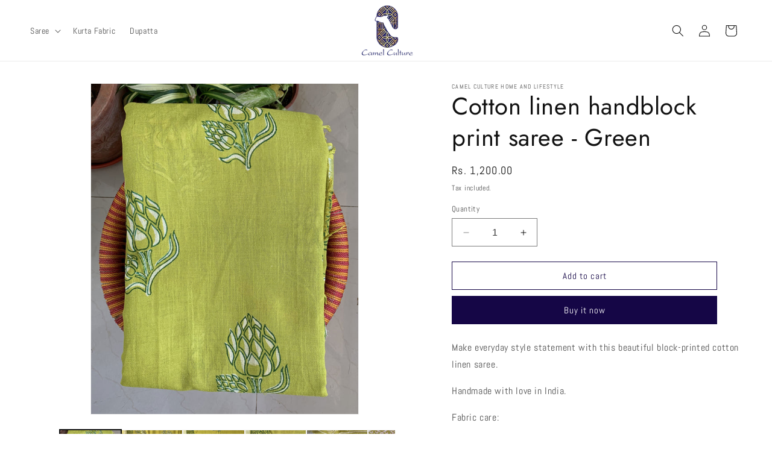

--- FILE ---
content_type: text/html; charset=utf-8
request_url: https://camelculture.in/products/bagru-handblock-printed-cotton-linen-saree-4
body_size: 28158
content:
<!doctype html>
<html class="no-js" lang="en">
  <head>
    <meta charset="utf-8">
    <meta http-equiv="X-UA-Compatible" content="IE=edge">
    <meta name="viewport" content="width=device-width,initial-scale=1">
    <meta name="theme-color" content="">
    <link rel="canonical" href="https://camelculture.in/products/bagru-handblock-printed-cotton-linen-saree-4"><link rel="icon" type="image/png" href="//camelculture.in/cdn/shop/files/41894789-b10c-42b0-b826-9ac927cb81a4.png?crop=center&height=32&v=1693633703&width=32"><link rel="preconnect" href="https://fonts.shopifycdn.com" crossorigin><title>
      Cotton linen handblock print saree - Green
 &ndash; Camel Culture Home and Lifestyle</title>

    
      <meta name="description" content="Make everyday style statement with this beautiful block-printed cotton linen saree. Handmade with love in India. Fabric care: Handwash separately with mild detergent Size: Regular size Comes with a blouse piece Disclaimer: Handwoven and handcrafted products do not go through a standardized production line, so each item">
    

    

<meta property="og:site_name" content="Camel Culture Home and Lifestyle">
<meta property="og:url" content="https://camelculture.in/products/bagru-handblock-printed-cotton-linen-saree-4">
<meta property="og:title" content="Cotton linen handblock print saree - Green">
<meta property="og:type" content="product">
<meta property="og:description" content="Make everyday style statement with this beautiful block-printed cotton linen saree. Handmade with love in India. Fabric care: Handwash separately with mild detergent Size: Regular size Comes with a blouse piece Disclaimer: Handwoven and handcrafted products do not go through a standardized production line, so each item"><meta property="og:image" content="http://camelculture.in/cdn/shop/products/IMG_1327.jpg?v=1633257719">
  <meta property="og:image:secure_url" content="https://camelculture.in/cdn/shop/products/IMG_1327.jpg?v=1633257719">
  <meta property="og:image:width" content="2844">
  <meta property="og:image:height" content="3509"><meta property="og:price:amount" content="1,200.00">
  <meta property="og:price:currency" content="INR"><meta name="twitter:card" content="summary_large_image">
<meta name="twitter:title" content="Cotton linen handblock print saree - Green">
<meta name="twitter:description" content="Make everyday style statement with this beautiful block-printed cotton linen saree. Handmade with love in India. Fabric care: Handwash separately with mild detergent Size: Regular size Comes with a blouse piece Disclaimer: Handwoven and handcrafted products do not go through a standardized production line, so each item">


    <script src="//camelculture.in/cdn/shop/t/4/assets/constants.js?v=58251544750838685771693557762" defer="defer"></script>
    <script src="//camelculture.in/cdn/shop/t/4/assets/pubsub.js?v=158357773527763999511693557763" defer="defer"></script>
    <script src="//camelculture.in/cdn/shop/t/4/assets/global.js?v=54939145903281508041693557762" defer="defer"></script><script src="//camelculture.in/cdn/shop/t/4/assets/animations.js?v=88693664871331136111693557761" defer="defer"></script><script>window.performance && window.performance.mark && window.performance.mark('shopify.content_for_header.start');</script><meta name="facebook-domain-verification" content="7ti5nr3785a9crscll8y8u5u41p8h8">
<meta name="facebook-domain-verification" content="v0lqdsmy1tjergnwmh86g3sjitg6j6">
<meta id="shopify-digital-wallet" name="shopify-digital-wallet" content="/6523453505/digital_wallets/dialog">
<link rel="alternate" type="application/json+oembed" href="https://camelculture.in/products/bagru-handblock-printed-cotton-linen-saree-4.oembed">
<script async="async" src="/checkouts/internal/preloads.js?locale=en-IN"></script>
<script id="shopify-features" type="application/json">{"accessToken":"abee17be72491c35b94b1ba7b0694683","betas":["rich-media-storefront-analytics"],"domain":"camelculture.in","predictiveSearch":true,"shopId":6523453505,"locale":"en"}</script>
<script>var Shopify = Shopify || {};
Shopify.shop = "camel-culture.myshopify.com";
Shopify.locale = "en";
Shopify.currency = {"active":"INR","rate":"1.0"};
Shopify.country = "IN";
Shopify.theme = {"name":"SS Dawn","id":122404864055,"schema_name":"Dawn","schema_version":"11.0.0","theme_store_id":887,"role":"main"};
Shopify.theme.handle = "null";
Shopify.theme.style = {"id":null,"handle":null};
Shopify.cdnHost = "camelculture.in/cdn";
Shopify.routes = Shopify.routes || {};
Shopify.routes.root = "/";</script>
<script type="module">!function(o){(o.Shopify=o.Shopify||{}).modules=!0}(window);</script>
<script>!function(o){function n(){var o=[];function n(){o.push(Array.prototype.slice.apply(arguments))}return n.q=o,n}var t=o.Shopify=o.Shopify||{};t.loadFeatures=n(),t.autoloadFeatures=n()}(window);</script>
<script id="shop-js-analytics" type="application/json">{"pageType":"product"}</script>
<script defer="defer" async type="module" src="//camelculture.in/cdn/shopifycloud/shop-js/modules/v2/client.init-shop-cart-sync_BT-GjEfc.en.esm.js"></script>
<script defer="defer" async type="module" src="//camelculture.in/cdn/shopifycloud/shop-js/modules/v2/chunk.common_D58fp_Oc.esm.js"></script>
<script defer="defer" async type="module" src="//camelculture.in/cdn/shopifycloud/shop-js/modules/v2/chunk.modal_xMitdFEc.esm.js"></script>
<script type="module">
  await import("//camelculture.in/cdn/shopifycloud/shop-js/modules/v2/client.init-shop-cart-sync_BT-GjEfc.en.esm.js");
await import("//camelculture.in/cdn/shopifycloud/shop-js/modules/v2/chunk.common_D58fp_Oc.esm.js");
await import("//camelculture.in/cdn/shopifycloud/shop-js/modules/v2/chunk.modal_xMitdFEc.esm.js");

  window.Shopify.SignInWithShop?.initShopCartSync?.({"fedCMEnabled":true,"windoidEnabled":true});

</script>
<script>(function() {
  var isLoaded = false;
  function asyncLoad() {
    if (isLoaded) return;
    isLoaded = true;
    var urls = ["https:\/\/sr-cdn.shiprocket.in\/sr-promise\/static\/uc.js?channel_id=4\u0026sr_company_id=113006\u0026shop=camel-culture.myshopify.com"];
    for (var i = 0; i < urls.length; i++) {
      var s = document.createElement('script');
      s.type = 'text/javascript';
      s.async = true;
      s.src = urls[i];
      var x = document.getElementsByTagName('script')[0];
      x.parentNode.insertBefore(s, x);
    }
  };
  if(window.attachEvent) {
    window.attachEvent('onload', asyncLoad);
  } else {
    window.addEventListener('load', asyncLoad, false);
  }
})();</script>
<script id="__st">var __st={"a":6523453505,"offset":19800,"reqid":"24c378a3-c88e-44bb-807d-daf652aaf845-1769448438","pageurl":"camelculture.in\/products\/bagru-handblock-printed-cotton-linen-saree-4","u":"a938ad219eba","p":"product","rtyp":"product","rid":6599562133559};</script>
<script>window.ShopifyPaypalV4VisibilityTracking = true;</script>
<script id="captcha-bootstrap">!function(){'use strict';const t='contact',e='account',n='new_comment',o=[[t,t],['blogs',n],['comments',n],[t,'customer']],c=[[e,'customer_login'],[e,'guest_login'],[e,'recover_customer_password'],[e,'create_customer']],r=t=>t.map((([t,e])=>`form[action*='/${t}']:not([data-nocaptcha='true']) input[name='form_type'][value='${e}']`)).join(','),a=t=>()=>t?[...document.querySelectorAll(t)].map((t=>t.form)):[];function s(){const t=[...o],e=r(t);return a(e)}const i='password',u='form_key',d=['recaptcha-v3-token','g-recaptcha-response','h-captcha-response',i],f=()=>{try{return window.sessionStorage}catch{return}},m='__shopify_v',_=t=>t.elements[u];function p(t,e,n=!1){try{const o=window.sessionStorage,c=JSON.parse(o.getItem(e)),{data:r}=function(t){const{data:e,action:n}=t;return t[m]||n?{data:e,action:n}:{data:t,action:n}}(c);for(const[e,n]of Object.entries(r))t.elements[e]&&(t.elements[e].value=n);n&&o.removeItem(e)}catch(o){console.error('form repopulation failed',{error:o})}}const l='form_type',E='cptcha';function T(t){t.dataset[E]=!0}const w=window,h=w.document,L='Shopify',v='ce_forms',y='captcha';let A=!1;((t,e)=>{const n=(g='f06e6c50-85a8-45c8-87d0-21a2b65856fe',I='https://cdn.shopify.com/shopifycloud/storefront-forms-hcaptcha/ce_storefront_forms_captcha_hcaptcha.v1.5.2.iife.js',D={infoText:'Protected by hCaptcha',privacyText:'Privacy',termsText:'Terms'},(t,e,n)=>{const o=w[L][v],c=o.bindForm;if(c)return c(t,g,e,D).then(n);var r;o.q.push([[t,g,e,D],n]),r=I,A||(h.body.append(Object.assign(h.createElement('script'),{id:'captcha-provider',async:!0,src:r})),A=!0)});var g,I,D;w[L]=w[L]||{},w[L][v]=w[L][v]||{},w[L][v].q=[],w[L][y]=w[L][y]||{},w[L][y].protect=function(t,e){n(t,void 0,e),T(t)},Object.freeze(w[L][y]),function(t,e,n,w,h,L){const[v,y,A,g]=function(t,e,n){const i=e?o:[],u=t?c:[],d=[...i,...u],f=r(d),m=r(i),_=r(d.filter((([t,e])=>n.includes(e))));return[a(f),a(m),a(_),s()]}(w,h,L),I=t=>{const e=t.target;return e instanceof HTMLFormElement?e:e&&e.form},D=t=>v().includes(t);t.addEventListener('submit',(t=>{const e=I(t);if(!e)return;const n=D(e)&&!e.dataset.hcaptchaBound&&!e.dataset.recaptchaBound,o=_(e),c=g().includes(e)&&(!o||!o.value);(n||c)&&t.preventDefault(),c&&!n&&(function(t){try{if(!f())return;!function(t){const e=f();if(!e)return;const n=_(t);if(!n)return;const o=n.value;o&&e.removeItem(o)}(t);const e=Array.from(Array(32),(()=>Math.random().toString(36)[2])).join('');!function(t,e){_(t)||t.append(Object.assign(document.createElement('input'),{type:'hidden',name:u})),t.elements[u].value=e}(t,e),function(t,e){const n=f();if(!n)return;const o=[...t.querySelectorAll(`input[type='${i}']`)].map((({name:t})=>t)),c=[...d,...o],r={};for(const[a,s]of new FormData(t).entries())c.includes(a)||(r[a]=s);n.setItem(e,JSON.stringify({[m]:1,action:t.action,data:r}))}(t,e)}catch(e){console.error('failed to persist form',e)}}(e),e.submit())}));const S=(t,e)=>{t&&!t.dataset[E]&&(n(t,e.some((e=>e===t))),T(t))};for(const o of['focusin','change'])t.addEventListener(o,(t=>{const e=I(t);D(e)&&S(e,y())}));const B=e.get('form_key'),M=e.get(l),P=B&&M;t.addEventListener('DOMContentLoaded',(()=>{const t=y();if(P)for(const e of t)e.elements[l].value===M&&p(e,B);[...new Set([...A(),...v().filter((t=>'true'===t.dataset.shopifyCaptcha))])].forEach((e=>S(e,t)))}))}(h,new URLSearchParams(w.location.search),n,t,e,['guest_login'])})(!0,!0)}();</script>
<script integrity="sha256-4kQ18oKyAcykRKYeNunJcIwy7WH5gtpwJnB7kiuLZ1E=" data-source-attribution="shopify.loadfeatures" defer="defer" src="//camelculture.in/cdn/shopifycloud/storefront/assets/storefront/load_feature-a0a9edcb.js" crossorigin="anonymous"></script>
<script data-source-attribution="shopify.dynamic_checkout.dynamic.init">var Shopify=Shopify||{};Shopify.PaymentButton=Shopify.PaymentButton||{isStorefrontPortableWallets:!0,init:function(){window.Shopify.PaymentButton.init=function(){};var t=document.createElement("script");t.src="https://camelculture.in/cdn/shopifycloud/portable-wallets/latest/portable-wallets.en.js",t.type="module",document.head.appendChild(t)}};
</script>
<script data-source-attribution="shopify.dynamic_checkout.buyer_consent">
  function portableWalletsHideBuyerConsent(e){var t=document.getElementById("shopify-buyer-consent"),n=document.getElementById("shopify-subscription-policy-button");t&&n&&(t.classList.add("hidden"),t.setAttribute("aria-hidden","true"),n.removeEventListener("click",e))}function portableWalletsShowBuyerConsent(e){var t=document.getElementById("shopify-buyer-consent"),n=document.getElementById("shopify-subscription-policy-button");t&&n&&(t.classList.remove("hidden"),t.removeAttribute("aria-hidden"),n.addEventListener("click",e))}window.Shopify?.PaymentButton&&(window.Shopify.PaymentButton.hideBuyerConsent=portableWalletsHideBuyerConsent,window.Shopify.PaymentButton.showBuyerConsent=portableWalletsShowBuyerConsent);
</script>
<script>
  function portableWalletsCleanup(e){e&&e.src&&console.error("Failed to load portable wallets script "+e.src);var t=document.querySelectorAll("shopify-accelerated-checkout .shopify-payment-button__skeleton, shopify-accelerated-checkout-cart .wallet-cart-button__skeleton"),e=document.getElementById("shopify-buyer-consent");for(let e=0;e<t.length;e++)t[e].remove();e&&e.remove()}function portableWalletsNotLoadedAsModule(e){e instanceof ErrorEvent&&"string"==typeof e.message&&e.message.includes("import.meta")&&"string"==typeof e.filename&&e.filename.includes("portable-wallets")&&(window.removeEventListener("error",portableWalletsNotLoadedAsModule),window.Shopify.PaymentButton.failedToLoad=e,"loading"===document.readyState?document.addEventListener("DOMContentLoaded",window.Shopify.PaymentButton.init):window.Shopify.PaymentButton.init())}window.addEventListener("error",portableWalletsNotLoadedAsModule);
</script>

<script type="module" src="https://camelculture.in/cdn/shopifycloud/portable-wallets/latest/portable-wallets.en.js" onError="portableWalletsCleanup(this)" crossorigin="anonymous"></script>
<script nomodule>
  document.addEventListener("DOMContentLoaded", portableWalletsCleanup);
</script>

<link id="shopify-accelerated-checkout-styles" rel="stylesheet" media="screen" href="https://camelculture.in/cdn/shopifycloud/portable-wallets/latest/accelerated-checkout-backwards-compat.css" crossorigin="anonymous">
<style id="shopify-accelerated-checkout-cart">
        #shopify-buyer-consent {
  margin-top: 1em;
  display: inline-block;
  width: 100%;
}

#shopify-buyer-consent.hidden {
  display: none;
}

#shopify-subscription-policy-button {
  background: none;
  border: none;
  padding: 0;
  text-decoration: underline;
  font-size: inherit;
  cursor: pointer;
}

#shopify-subscription-policy-button::before {
  box-shadow: none;
}

      </style>
<script id="sections-script" data-sections="header" defer="defer" src="//camelculture.in/cdn/shop/t/4/compiled_assets/scripts.js?v=979"></script>
<script>window.performance && window.performance.mark && window.performance.mark('shopify.content_for_header.end');</script>


    <style data-shopify>
      @font-face {
  font-family: Abel;
  font-weight: 400;
  font-style: normal;
  font-display: swap;
  src: url("//camelculture.in/cdn/fonts/abel/abel_n4.0254805ccf79872a96d53996a984f2b9039f9995.woff2") format("woff2"),
       url("//camelculture.in/cdn/fonts/abel/abel_n4.635ebaebd760542724b79271de73bae7c2091173.woff") format("woff");
}

      
      
      
      @font-face {
  font-family: Jost;
  font-weight: 400;
  font-style: normal;
  font-display: swap;
  src: url("//camelculture.in/cdn/fonts/jost/jost_n4.d47a1b6347ce4a4c9f437608011273009d91f2b7.woff2") format("woff2"),
       url("//camelculture.in/cdn/fonts/jost/jost_n4.791c46290e672b3f85c3d1c651ef2efa3819eadd.woff") format("woff");
}


      
        :root,
        .color-background-1 {
          --color-background: 255,255,255;
        
          --gradient-background: #ffffff;
        
        --color-foreground: 18,18,18;
        --color-shadow: 18,18,18;
        --color-button: 21,6,70;
        --color-button-text: 255,255,255;
        --color-secondary-button: 255,255,255;
        --color-secondary-button-text: 21,6,70;
        --color-link: 21,6,70;
        --color-badge-foreground: 18,18,18;
        --color-badge-background: 255,255,255;
        --color-badge-border: 18,18,18;
        --payment-terms-background-color: rgb(255 255 255);
      }
      
        
        .color-background-2 {
          --color-background: 255,255,255;
        
          --gradient-background: #fff;
        
        --color-foreground: 18,18,18;
        --color-shadow: 18,18,18;
        --color-button: 18,18,18;
        --color-button-text: 243,243,243;
        --color-secondary-button: 255,255,255;
        --color-secondary-button-text: 18,18,18;
        --color-link: 18,18,18;
        --color-badge-foreground: 18,18,18;
        --color-badge-background: 255,255,255;
        --color-badge-border: 18,18,18;
        --payment-terms-background-color: rgb(255 255 255);
      }
      
        
        .color-inverse {
          --color-background: 36,40,51;
        
          --gradient-background: #242833;
        
        --color-foreground: 255,255,255;
        --color-shadow: 18,18,18;
        --color-button: 255,255,255;
        --color-button-text: 0,0,0;
        --color-secondary-button: 36,40,51;
        --color-secondary-button-text: 255,255,255;
        --color-link: 255,255,255;
        --color-badge-foreground: 255,255,255;
        --color-badge-background: 36,40,51;
        --color-badge-border: 255,255,255;
        --payment-terms-background-color: rgb(36 40 51);
      }
      
        
        .color-accent-1 {
          --color-background: 18,18,18;
        
          --gradient-background: #121212;
        
        --color-foreground: 255,255,255;
        --color-shadow: 18,18,18;
        --color-button: 255,255,255;
        --color-button-text: 18,18,18;
        --color-secondary-button: 18,18,18;
        --color-secondary-button-text: 255,255,255;
        --color-link: 255,255,255;
        --color-badge-foreground: 255,255,255;
        --color-badge-background: 18,18,18;
        --color-badge-border: 255,255,255;
        --payment-terms-background-color: rgb(18 18 18);
      }
      
        
        .color-accent-2 {
          --color-background: 21,6,70;
        
          --gradient-background: #150646;
        
        --color-foreground: 255,255,255;
        --color-shadow: 18,18,18;
        --color-button: 255,255,255;
        --color-button-text: 21,6,70;
        --color-secondary-button: 21,6,70;
        --color-secondary-button-text: 255,255,255;
        --color-link: 255,255,255;
        --color-badge-foreground: 255,255,255;
        --color-badge-background: 21,6,70;
        --color-badge-border: 255,255,255;
        --payment-terms-background-color: rgb(21 6 70);
      }
      
        
        .color-scheme-9a913dcc-1abd-4ff6-9971-3dc0dcba4475 {
          --color-background: 255,255,255;
        
          --gradient-background: #ffffff;
        
        --color-foreground: 255,255,255;
        --color-shadow: 18,18,18;
        --color-button: 18,18,18;
        --color-button-text: 255,255,255;
        --color-secondary-button: 255,255,255;
        --color-secondary-button-text: 18,18,18;
        --color-link: 18,18,18;
        --color-badge-foreground: 255,255,255;
        --color-badge-background: 255,255,255;
        --color-badge-border: 255,255,255;
        --payment-terms-background-color: rgb(255 255 255);
      }
      
        
        .color-scheme-a37cda9b-eccf-4226-a948-ec2126bb5d50 {
          --color-background: 255,255,255;
        
          --gradient-background: #ffffff;
        
        --color-foreground: 21,6,70;
        --color-shadow: 18,18,18;
        --color-button: 18,18,18;
        --color-button-text: 255,255,255;
        --color-secondary-button: 255,255,255;
        --color-secondary-button-text: 18,18,18;
        --color-link: 18,18,18;
        --color-badge-foreground: 21,6,70;
        --color-badge-background: 255,255,255;
        --color-badge-border: 21,6,70;
        --payment-terms-background-color: rgb(255 255 255);
      }
      
        
        .color-scheme-b31fc25f-af16-4b19-b8ec-1b902382e243 {
          --color-background: 255,255,255;
        
          --gradient-background: #ffffff;
        
        --color-foreground: 18,18,18;
        --color-shadow: 18,18,18;
        --color-button: 18,18,18;
        --color-button-text: 255,255,255;
        --color-secondary-button: 255,255,255;
        --color-secondary-button-text: 18,18,18;
        --color-link: 18,18,18;
        --color-badge-foreground: 18,18,18;
        --color-badge-background: 255,255,255;
        --color-badge-border: 18,18,18;
        --payment-terms-background-color: rgb(255 255 255);
      }
      
        
        .color-scheme-99bce837-3645-4a68-acbd-58c654b5cab0 {
          --color-background: 21,6,70;
        
          --gradient-background: #150646;
        
        --color-foreground: 255,255,255;
        --color-shadow: 18,18,18;
        --color-button: 21,6,70;
        --color-button-text: 255,255,255;
        --color-secondary-button: 21,6,70;
        --color-secondary-button-text: 21,6,70;
        --color-link: 21,6,70;
        --color-badge-foreground: 255,255,255;
        --color-badge-background: 21,6,70;
        --color-badge-border: 255,255,255;
        --payment-terms-background-color: rgb(21 6 70);
      }
      

      body, .color-background-1, .color-background-2, .color-inverse, .color-accent-1, .color-accent-2, .color-scheme-9a913dcc-1abd-4ff6-9971-3dc0dcba4475, .color-scheme-a37cda9b-eccf-4226-a948-ec2126bb5d50, .color-scheme-b31fc25f-af16-4b19-b8ec-1b902382e243, .color-scheme-99bce837-3645-4a68-acbd-58c654b5cab0 {
        color: rgba(var(--color-foreground), 0.75);
        background-color: rgb(var(--color-background));
      }

      :root {
        --font-body-family: Abel, sans-serif;
        --font-body-style: normal;
        --font-body-weight: 400;
        --font-body-weight-bold: 700;

        --font-heading-family: Jost, sans-serif;
        --font-heading-style: normal;
        --font-heading-weight: 400;

        --font-body-scale: 1.0;
        --font-heading-scale: 1.0;

        --media-padding: px;
        --media-border-opacity: 0.05;
        --media-border-width: 1px;
        --media-radius: 0px;
        --media-shadow-opacity: 0.0;
        --media-shadow-horizontal-offset: 0px;
        --media-shadow-vertical-offset: 4px;
        --media-shadow-blur-radius: 5px;
        --media-shadow-visible: 0;

        --page-width: 160rem;
        --page-width-margin: 0rem;

        --product-card-image-padding: 0.0rem;
        --product-card-corner-radius: 0.0rem;
        --product-card-text-alignment: left;
        --product-card-border-width: 0.0rem;
        --product-card-border-opacity: 0.1;
        --product-card-shadow-opacity: 0.0;
        --product-card-shadow-visible: 0;
        --product-card-shadow-horizontal-offset: 0.0rem;
        --product-card-shadow-vertical-offset: 0.4rem;
        --product-card-shadow-blur-radius: 0.5rem;

        --collection-card-image-padding: 0.0rem;
        --collection-card-corner-radius: 0.0rem;
        --collection-card-text-alignment: center;
        --collection-card-border-width: 0.0rem;
        --collection-card-border-opacity: 0.1;
        --collection-card-shadow-opacity: 0.0;
        --collection-card-shadow-visible: 0;
        --collection-card-shadow-horizontal-offset: 0.0rem;
        --collection-card-shadow-vertical-offset: 0.4rem;
        --collection-card-shadow-blur-radius: 0.5rem;

        --blog-card-image-padding: 0.0rem;
        --blog-card-corner-radius: 0.0rem;
        --blog-card-text-alignment: left;
        --blog-card-border-width: 0.0rem;
        --blog-card-border-opacity: 0.1;
        --blog-card-shadow-opacity: 0.0;
        --blog-card-shadow-visible: 0;
        --blog-card-shadow-horizontal-offset: 0.0rem;
        --blog-card-shadow-vertical-offset: 0.4rem;
        --blog-card-shadow-blur-radius: 0.5rem;

        --badge-corner-radius: 4.0rem;

        --popup-border-width: 1px;
        --popup-border-opacity: 0.1;
        --popup-corner-radius: 0px;
        --popup-shadow-opacity: 0.05;
        --popup-shadow-horizontal-offset: 0px;
        --popup-shadow-vertical-offset: 4px;
        --popup-shadow-blur-radius: 5px;

        --drawer-border-width: 1px;
        --drawer-border-opacity: 0.1;
        --drawer-shadow-opacity: 0.0;
        --drawer-shadow-horizontal-offset: 0px;
        --drawer-shadow-vertical-offset: 4px;
        --drawer-shadow-blur-radius: 5px;

        --spacing-sections-desktop: 0px;
        --spacing-sections-mobile: 0px;

        --grid-desktop-vertical-spacing: 8px;
        --grid-desktop-horizontal-spacing: 8px;
        --grid-mobile-vertical-spacing: 4px;
        --grid-mobile-horizontal-spacing: 4px;

        --text-boxes-border-opacity: 0.1;
        --text-boxes-border-width: 0px;
        --text-boxes-radius: 0px;
        --text-boxes-shadow-opacity: 0.0;
        --text-boxes-shadow-visible: 0;
        --text-boxes-shadow-horizontal-offset: 0px;
        --text-boxes-shadow-vertical-offset: 4px;
        --text-boxes-shadow-blur-radius: 5px;

        --buttons-radius: 0px;
        --buttons-radius-outset: 0px;
        --buttons-border-width: 1px;
        --buttons-border-opacity: 1.0;
        --buttons-shadow-opacity: 0.0;
        --buttons-shadow-visible: 0;
        --buttons-shadow-horizontal-offset: 0px;
        --buttons-shadow-vertical-offset: 4px;
        --buttons-shadow-blur-radius: 5px;
        --buttons-border-offset: 0px;

        --inputs-radius: 0px;
        --inputs-border-width: 1px;
        --inputs-border-opacity: 0.55;
        --inputs-shadow-opacity: 0.0;
        --inputs-shadow-horizontal-offset: 0px;
        --inputs-margin-offset: 0px;
        --inputs-shadow-vertical-offset: 4px;
        --inputs-shadow-blur-radius: 5px;
        --inputs-radius-outset: 0px;

        --variant-pills-radius: 40px;
        --variant-pills-border-width: 1px;
        --variant-pills-border-opacity: 0.55;
        --variant-pills-shadow-opacity: 0.0;
        --variant-pills-shadow-horizontal-offset: 0px;
        --variant-pills-shadow-vertical-offset: 4px;
        --variant-pills-shadow-blur-radius: 5px;
      }

      *,
      *::before,
      *::after {
        box-sizing: inherit;
      }

      html {
        box-sizing: border-box;
        font-size: calc(var(--font-body-scale) * 62.5%);
        height: 100%;
      }

      body {
        display: grid;
        grid-template-rows: auto auto 1fr auto;
        grid-template-columns: 100%;
        min-height: 100%;
        margin: 0;
        font-size: 1.5rem;
        letter-spacing: 0.06rem;
        line-height: calc(1 + 0.8 / var(--font-body-scale));
        font-family: var(--font-body-family);
        font-style: var(--font-body-style);
        font-weight: var(--font-body-weight);
      }

      @media screen and (min-width: 750px) {
        body {
          font-size: 1.6rem;
        }
      }
    </style>

    <link href="//camelculture.in/cdn/shop/t/4/assets/base.css?v=165191016556652226921693557761" rel="stylesheet" type="text/css" media="all" />
<link rel="preload" as="font" href="//camelculture.in/cdn/fonts/abel/abel_n4.0254805ccf79872a96d53996a984f2b9039f9995.woff2" type="font/woff2" crossorigin><link rel="preload" as="font" href="//camelculture.in/cdn/fonts/jost/jost_n4.d47a1b6347ce4a4c9f437608011273009d91f2b7.woff2" type="font/woff2" crossorigin><link
        rel="stylesheet"
        href="//camelculture.in/cdn/shop/t/4/assets/component-predictive-search.css?v=118923337488134913561693557762"
        media="print"
        onload="this.media='all'"
      ><script>
      document.documentElement.className = document.documentElement.className.replace('no-js', 'js');
      if (Shopify.designMode) {
        document.documentElement.classList.add('shopify-design-mode');
      }
    </script>
  <link href="https://monorail-edge.shopifysvc.com" rel="dns-prefetch">
<script>(function(){if ("sendBeacon" in navigator && "performance" in window) {try {var session_token_from_headers = performance.getEntriesByType('navigation')[0].serverTiming.find(x => x.name == '_s').description;} catch {var session_token_from_headers = undefined;}var session_cookie_matches = document.cookie.match(/_shopify_s=([^;]*)/);var session_token_from_cookie = session_cookie_matches && session_cookie_matches.length === 2 ? session_cookie_matches[1] : "";var session_token = session_token_from_headers || session_token_from_cookie || "";function handle_abandonment_event(e) {var entries = performance.getEntries().filter(function(entry) {return /monorail-edge.shopifysvc.com/.test(entry.name);});if (!window.abandonment_tracked && entries.length === 0) {window.abandonment_tracked = true;var currentMs = Date.now();var navigation_start = performance.timing.navigationStart;var payload = {shop_id: 6523453505,url: window.location.href,navigation_start,duration: currentMs - navigation_start,session_token,page_type: "product"};window.navigator.sendBeacon("https://monorail-edge.shopifysvc.com/v1/produce", JSON.stringify({schema_id: "online_store_buyer_site_abandonment/1.1",payload: payload,metadata: {event_created_at_ms: currentMs,event_sent_at_ms: currentMs}}));}}window.addEventListener('pagehide', handle_abandonment_event);}}());</script>
<script id="web-pixels-manager-setup">(function e(e,d,r,n,o){if(void 0===o&&(o={}),!Boolean(null===(a=null===(i=window.Shopify)||void 0===i?void 0:i.analytics)||void 0===a?void 0:a.replayQueue)){var i,a;window.Shopify=window.Shopify||{};var t=window.Shopify;t.analytics=t.analytics||{};var s=t.analytics;s.replayQueue=[],s.publish=function(e,d,r){return s.replayQueue.push([e,d,r]),!0};try{self.performance.mark("wpm:start")}catch(e){}var l=function(){var e={modern:/Edge?\/(1{2}[4-9]|1[2-9]\d|[2-9]\d{2}|\d{4,})\.\d+(\.\d+|)|Firefox\/(1{2}[4-9]|1[2-9]\d|[2-9]\d{2}|\d{4,})\.\d+(\.\d+|)|Chrom(ium|e)\/(9{2}|\d{3,})\.\d+(\.\d+|)|(Maci|X1{2}).+ Version\/(15\.\d+|(1[6-9]|[2-9]\d|\d{3,})\.\d+)([,.]\d+|)( \(\w+\)|)( Mobile\/\w+|) Safari\/|Chrome.+OPR\/(9{2}|\d{3,})\.\d+\.\d+|(CPU[ +]OS|iPhone[ +]OS|CPU[ +]iPhone|CPU IPhone OS|CPU iPad OS)[ +]+(15[._]\d+|(1[6-9]|[2-9]\d|\d{3,})[._]\d+)([._]\d+|)|Android:?[ /-](13[3-9]|1[4-9]\d|[2-9]\d{2}|\d{4,})(\.\d+|)(\.\d+|)|Android.+Firefox\/(13[5-9]|1[4-9]\d|[2-9]\d{2}|\d{4,})\.\d+(\.\d+|)|Android.+Chrom(ium|e)\/(13[3-9]|1[4-9]\d|[2-9]\d{2}|\d{4,})\.\d+(\.\d+|)|SamsungBrowser\/([2-9]\d|\d{3,})\.\d+/,legacy:/Edge?\/(1[6-9]|[2-9]\d|\d{3,})\.\d+(\.\d+|)|Firefox\/(5[4-9]|[6-9]\d|\d{3,})\.\d+(\.\d+|)|Chrom(ium|e)\/(5[1-9]|[6-9]\d|\d{3,})\.\d+(\.\d+|)([\d.]+$|.*Safari\/(?![\d.]+ Edge\/[\d.]+$))|(Maci|X1{2}).+ Version\/(10\.\d+|(1[1-9]|[2-9]\d|\d{3,})\.\d+)([,.]\d+|)( \(\w+\)|)( Mobile\/\w+|) Safari\/|Chrome.+OPR\/(3[89]|[4-9]\d|\d{3,})\.\d+\.\d+|(CPU[ +]OS|iPhone[ +]OS|CPU[ +]iPhone|CPU IPhone OS|CPU iPad OS)[ +]+(10[._]\d+|(1[1-9]|[2-9]\d|\d{3,})[._]\d+)([._]\d+|)|Android:?[ /-](13[3-9]|1[4-9]\d|[2-9]\d{2}|\d{4,})(\.\d+|)(\.\d+|)|Mobile Safari.+OPR\/([89]\d|\d{3,})\.\d+\.\d+|Android.+Firefox\/(13[5-9]|1[4-9]\d|[2-9]\d{2}|\d{4,})\.\d+(\.\d+|)|Android.+Chrom(ium|e)\/(13[3-9]|1[4-9]\d|[2-9]\d{2}|\d{4,})\.\d+(\.\d+|)|Android.+(UC? ?Browser|UCWEB|U3)[ /]?(15\.([5-9]|\d{2,})|(1[6-9]|[2-9]\d|\d{3,})\.\d+)\.\d+|SamsungBrowser\/(5\.\d+|([6-9]|\d{2,})\.\d+)|Android.+MQ{2}Browser\/(14(\.(9|\d{2,})|)|(1[5-9]|[2-9]\d|\d{3,})(\.\d+|))(\.\d+|)|K[Aa][Ii]OS\/(3\.\d+|([4-9]|\d{2,})\.\d+)(\.\d+|)/},d=e.modern,r=e.legacy,n=navigator.userAgent;return n.match(d)?"modern":n.match(r)?"legacy":"unknown"}(),u="modern"===l?"modern":"legacy",c=(null!=n?n:{modern:"",legacy:""})[u],f=function(e){return[e.baseUrl,"/wpm","/b",e.hashVersion,"modern"===e.buildTarget?"m":"l",".js"].join("")}({baseUrl:d,hashVersion:r,buildTarget:u}),m=function(e){var d=e.version,r=e.bundleTarget,n=e.surface,o=e.pageUrl,i=e.monorailEndpoint;return{emit:function(e){var a=e.status,t=e.errorMsg,s=(new Date).getTime(),l=JSON.stringify({metadata:{event_sent_at_ms:s},events:[{schema_id:"web_pixels_manager_load/3.1",payload:{version:d,bundle_target:r,page_url:o,status:a,surface:n,error_msg:t},metadata:{event_created_at_ms:s}}]});if(!i)return console&&console.warn&&console.warn("[Web Pixels Manager] No Monorail endpoint provided, skipping logging."),!1;try{return self.navigator.sendBeacon.bind(self.navigator)(i,l)}catch(e){}var u=new XMLHttpRequest;try{return u.open("POST",i,!0),u.setRequestHeader("Content-Type","text/plain"),u.send(l),!0}catch(e){return console&&console.warn&&console.warn("[Web Pixels Manager] Got an unhandled error while logging to Monorail."),!1}}}}({version:r,bundleTarget:l,surface:e.surface,pageUrl:self.location.href,monorailEndpoint:e.monorailEndpoint});try{o.browserTarget=l,function(e){var d=e.src,r=e.async,n=void 0===r||r,o=e.onload,i=e.onerror,a=e.sri,t=e.scriptDataAttributes,s=void 0===t?{}:t,l=document.createElement("script"),u=document.querySelector("head"),c=document.querySelector("body");if(l.async=n,l.src=d,a&&(l.integrity=a,l.crossOrigin="anonymous"),s)for(var f in s)if(Object.prototype.hasOwnProperty.call(s,f))try{l.dataset[f]=s[f]}catch(e){}if(o&&l.addEventListener("load",o),i&&l.addEventListener("error",i),u)u.appendChild(l);else{if(!c)throw new Error("Did not find a head or body element to append the script");c.appendChild(l)}}({src:f,async:!0,onload:function(){if(!function(){var e,d;return Boolean(null===(d=null===(e=window.Shopify)||void 0===e?void 0:e.analytics)||void 0===d?void 0:d.initialized)}()){var d=window.webPixelsManager.init(e)||void 0;if(d){var r=window.Shopify.analytics;r.replayQueue.forEach((function(e){var r=e[0],n=e[1],o=e[2];d.publishCustomEvent(r,n,o)})),r.replayQueue=[],r.publish=d.publishCustomEvent,r.visitor=d.visitor,r.initialized=!0}}},onerror:function(){return m.emit({status:"failed",errorMsg:"".concat(f," has failed to load")})},sri:function(e){var d=/^sha384-[A-Za-z0-9+/=]+$/;return"string"==typeof e&&d.test(e)}(c)?c:"",scriptDataAttributes:o}),m.emit({status:"loading"})}catch(e){m.emit({status:"failed",errorMsg:(null==e?void 0:e.message)||"Unknown error"})}}})({shopId: 6523453505,storefrontBaseUrl: "https://camelculture.in",extensionsBaseUrl: "https://extensions.shopifycdn.com/cdn/shopifycloud/web-pixels-manager",monorailEndpoint: "https://monorail-edge.shopifysvc.com/unstable/produce_batch",surface: "storefront-renderer",enabledBetaFlags: ["2dca8a86"],webPixelsConfigList: [{"id":"361824311","configuration":"{\"config\":\"{\\\"pixel_id\\\":\\\"G-53CMPJZKFH\\\",\\\"gtag_events\\\":[{\\\"type\\\":\\\"purchase\\\",\\\"action_label\\\":\\\"G-53CMPJZKFH\\\"},{\\\"type\\\":\\\"page_view\\\",\\\"action_label\\\":\\\"G-53CMPJZKFH\\\"},{\\\"type\\\":\\\"view_item\\\",\\\"action_label\\\":\\\"G-53CMPJZKFH\\\"},{\\\"type\\\":\\\"search\\\",\\\"action_label\\\":\\\"G-53CMPJZKFH\\\"},{\\\"type\\\":\\\"add_to_cart\\\",\\\"action_label\\\":\\\"G-53CMPJZKFH\\\"},{\\\"type\\\":\\\"begin_checkout\\\",\\\"action_label\\\":\\\"G-53CMPJZKFH\\\"},{\\\"type\\\":\\\"add_payment_info\\\",\\\"action_label\\\":\\\"G-53CMPJZKFH\\\"}],\\\"enable_monitoring_mode\\\":false}\"}","eventPayloadVersion":"v1","runtimeContext":"OPEN","scriptVersion":"b2a88bafab3e21179ed38636efcd8a93","type":"APP","apiClientId":1780363,"privacyPurposes":[],"dataSharingAdjustments":{"protectedCustomerApprovalScopes":["read_customer_address","read_customer_email","read_customer_name","read_customer_personal_data","read_customer_phone"]}},{"id":"143228983","configuration":"{\"pixel_id\":\"469717271490959\",\"pixel_type\":\"facebook_pixel\",\"metaapp_system_user_token\":\"-\"}","eventPayloadVersion":"v1","runtimeContext":"OPEN","scriptVersion":"ca16bc87fe92b6042fbaa3acc2fbdaa6","type":"APP","apiClientId":2329312,"privacyPurposes":["ANALYTICS","MARKETING","SALE_OF_DATA"],"dataSharingAdjustments":{"protectedCustomerApprovalScopes":["read_customer_address","read_customer_email","read_customer_name","read_customer_personal_data","read_customer_phone"]}},{"id":"89227319","eventPayloadVersion":"v1","runtimeContext":"LAX","scriptVersion":"1","type":"CUSTOM","privacyPurposes":["ANALYTICS"],"name":"Google Analytics tag (migrated)"},{"id":"shopify-app-pixel","configuration":"{}","eventPayloadVersion":"v1","runtimeContext":"STRICT","scriptVersion":"0450","apiClientId":"shopify-pixel","type":"APP","privacyPurposes":["ANALYTICS","MARKETING"]},{"id":"shopify-custom-pixel","eventPayloadVersion":"v1","runtimeContext":"LAX","scriptVersion":"0450","apiClientId":"shopify-pixel","type":"CUSTOM","privacyPurposes":["ANALYTICS","MARKETING"]}],isMerchantRequest: false,initData: {"shop":{"name":"Camel Culture Home and Lifestyle","paymentSettings":{"currencyCode":"INR"},"myshopifyDomain":"camel-culture.myshopify.com","countryCode":"IN","storefrontUrl":"https:\/\/camelculture.in"},"customer":null,"cart":null,"checkout":null,"productVariants":[{"price":{"amount":1200.0,"currencyCode":"INR"},"product":{"title":"Cotton linen handblock print saree - Green","vendor":"Camel Culture Home and Lifestyle","id":"6599562133559","untranslatedTitle":"Cotton linen handblock print saree - Green","url":"\/products\/bagru-handblock-printed-cotton-linen-saree-4","type":"Saree"},"id":"39499024793655","image":{"src":"\/\/camelculture.in\/cdn\/shop\/products\/IMG_1327.jpg?v=1633257719"},"sku":"","title":"Default Title","untranslatedTitle":"Default Title"}],"purchasingCompany":null},},"https://camelculture.in/cdn","fcfee988w5aeb613cpc8e4bc33m6693e112",{"modern":"","legacy":""},{"shopId":"6523453505","storefrontBaseUrl":"https:\/\/camelculture.in","extensionBaseUrl":"https:\/\/extensions.shopifycdn.com\/cdn\/shopifycloud\/web-pixels-manager","surface":"storefront-renderer","enabledBetaFlags":"[\"2dca8a86\"]","isMerchantRequest":"false","hashVersion":"fcfee988w5aeb613cpc8e4bc33m6693e112","publish":"custom","events":"[[\"page_viewed\",{}],[\"product_viewed\",{\"productVariant\":{\"price\":{\"amount\":1200.0,\"currencyCode\":\"INR\"},\"product\":{\"title\":\"Cotton linen handblock print saree - Green\",\"vendor\":\"Camel Culture Home and Lifestyle\",\"id\":\"6599562133559\",\"untranslatedTitle\":\"Cotton linen handblock print saree - Green\",\"url\":\"\/products\/bagru-handblock-printed-cotton-linen-saree-4\",\"type\":\"Saree\"},\"id\":\"39499024793655\",\"image\":{\"src\":\"\/\/camelculture.in\/cdn\/shop\/products\/IMG_1327.jpg?v=1633257719\"},\"sku\":\"\",\"title\":\"Default Title\",\"untranslatedTitle\":\"Default Title\"}}]]"});</script><script>
  window.ShopifyAnalytics = window.ShopifyAnalytics || {};
  window.ShopifyAnalytics.meta = window.ShopifyAnalytics.meta || {};
  window.ShopifyAnalytics.meta.currency = 'INR';
  var meta = {"product":{"id":6599562133559,"gid":"gid:\/\/shopify\/Product\/6599562133559","vendor":"Camel Culture Home and Lifestyle","type":"Saree","handle":"bagru-handblock-printed-cotton-linen-saree-4","variants":[{"id":39499024793655,"price":120000,"name":"Cotton linen handblock print saree - Green","public_title":null,"sku":""}],"remote":false},"page":{"pageType":"product","resourceType":"product","resourceId":6599562133559,"requestId":"24c378a3-c88e-44bb-807d-daf652aaf845-1769448438"}};
  for (var attr in meta) {
    window.ShopifyAnalytics.meta[attr] = meta[attr];
  }
</script>
<script class="analytics">
  (function () {
    var customDocumentWrite = function(content) {
      var jquery = null;

      if (window.jQuery) {
        jquery = window.jQuery;
      } else if (window.Checkout && window.Checkout.$) {
        jquery = window.Checkout.$;
      }

      if (jquery) {
        jquery('body').append(content);
      }
    };

    var hasLoggedConversion = function(token) {
      if (token) {
        return document.cookie.indexOf('loggedConversion=' + token) !== -1;
      }
      return false;
    }

    var setCookieIfConversion = function(token) {
      if (token) {
        var twoMonthsFromNow = new Date(Date.now());
        twoMonthsFromNow.setMonth(twoMonthsFromNow.getMonth() + 2);

        document.cookie = 'loggedConversion=' + token + '; expires=' + twoMonthsFromNow;
      }
    }

    var trekkie = window.ShopifyAnalytics.lib = window.trekkie = window.trekkie || [];
    if (trekkie.integrations) {
      return;
    }
    trekkie.methods = [
      'identify',
      'page',
      'ready',
      'track',
      'trackForm',
      'trackLink'
    ];
    trekkie.factory = function(method) {
      return function() {
        var args = Array.prototype.slice.call(arguments);
        args.unshift(method);
        trekkie.push(args);
        return trekkie;
      };
    };
    for (var i = 0; i < trekkie.methods.length; i++) {
      var key = trekkie.methods[i];
      trekkie[key] = trekkie.factory(key);
    }
    trekkie.load = function(config) {
      trekkie.config = config || {};
      trekkie.config.initialDocumentCookie = document.cookie;
      var first = document.getElementsByTagName('script')[0];
      var script = document.createElement('script');
      script.type = 'text/javascript';
      script.onerror = function(e) {
        var scriptFallback = document.createElement('script');
        scriptFallback.type = 'text/javascript';
        scriptFallback.onerror = function(error) {
                var Monorail = {
      produce: function produce(monorailDomain, schemaId, payload) {
        var currentMs = new Date().getTime();
        var event = {
          schema_id: schemaId,
          payload: payload,
          metadata: {
            event_created_at_ms: currentMs,
            event_sent_at_ms: currentMs
          }
        };
        return Monorail.sendRequest("https://" + monorailDomain + "/v1/produce", JSON.stringify(event));
      },
      sendRequest: function sendRequest(endpointUrl, payload) {
        // Try the sendBeacon API
        if (window && window.navigator && typeof window.navigator.sendBeacon === 'function' && typeof window.Blob === 'function' && !Monorail.isIos12()) {
          var blobData = new window.Blob([payload], {
            type: 'text/plain'
          });

          if (window.navigator.sendBeacon(endpointUrl, blobData)) {
            return true;
          } // sendBeacon was not successful

        } // XHR beacon

        var xhr = new XMLHttpRequest();

        try {
          xhr.open('POST', endpointUrl);
          xhr.setRequestHeader('Content-Type', 'text/plain');
          xhr.send(payload);
        } catch (e) {
          console.log(e);
        }

        return false;
      },
      isIos12: function isIos12() {
        return window.navigator.userAgent.lastIndexOf('iPhone; CPU iPhone OS 12_') !== -1 || window.navigator.userAgent.lastIndexOf('iPad; CPU OS 12_') !== -1;
      }
    };
    Monorail.produce('monorail-edge.shopifysvc.com',
      'trekkie_storefront_load_errors/1.1',
      {shop_id: 6523453505,
      theme_id: 122404864055,
      app_name: "storefront",
      context_url: window.location.href,
      source_url: "//camelculture.in/cdn/s/trekkie.storefront.a804e9514e4efded663580eddd6991fcc12b5451.min.js"});

        };
        scriptFallback.async = true;
        scriptFallback.src = '//camelculture.in/cdn/s/trekkie.storefront.a804e9514e4efded663580eddd6991fcc12b5451.min.js';
        first.parentNode.insertBefore(scriptFallback, first);
      };
      script.async = true;
      script.src = '//camelculture.in/cdn/s/trekkie.storefront.a804e9514e4efded663580eddd6991fcc12b5451.min.js';
      first.parentNode.insertBefore(script, first);
    };
    trekkie.load(
      {"Trekkie":{"appName":"storefront","development":false,"defaultAttributes":{"shopId":6523453505,"isMerchantRequest":null,"themeId":122404864055,"themeCityHash":"5167822196008882068","contentLanguage":"en","currency":"INR","eventMetadataId":"c5f0e16d-70f6-42f8-910c-3114aa549cb4"},"isServerSideCookieWritingEnabled":true,"monorailRegion":"shop_domain","enabledBetaFlags":["65f19447"]},"Session Attribution":{},"S2S":{"facebookCapiEnabled":true,"source":"trekkie-storefront-renderer","apiClientId":580111}}
    );

    var loaded = false;
    trekkie.ready(function() {
      if (loaded) return;
      loaded = true;

      window.ShopifyAnalytics.lib = window.trekkie;

      var originalDocumentWrite = document.write;
      document.write = customDocumentWrite;
      try { window.ShopifyAnalytics.merchantGoogleAnalytics.call(this); } catch(error) {};
      document.write = originalDocumentWrite;

      window.ShopifyAnalytics.lib.page(null,{"pageType":"product","resourceType":"product","resourceId":6599562133559,"requestId":"24c378a3-c88e-44bb-807d-daf652aaf845-1769448438","shopifyEmitted":true});

      var match = window.location.pathname.match(/checkouts\/(.+)\/(thank_you|post_purchase)/)
      var token = match? match[1]: undefined;
      if (!hasLoggedConversion(token)) {
        setCookieIfConversion(token);
        window.ShopifyAnalytics.lib.track("Viewed Product",{"currency":"INR","variantId":39499024793655,"productId":6599562133559,"productGid":"gid:\/\/shopify\/Product\/6599562133559","name":"Cotton linen handblock print saree - Green","price":"1200.00","sku":"","brand":"Camel Culture Home and Lifestyle","variant":null,"category":"Saree","nonInteraction":true,"remote":false},undefined,undefined,{"shopifyEmitted":true});
      window.ShopifyAnalytics.lib.track("monorail:\/\/trekkie_storefront_viewed_product\/1.1",{"currency":"INR","variantId":39499024793655,"productId":6599562133559,"productGid":"gid:\/\/shopify\/Product\/6599562133559","name":"Cotton linen handblock print saree - Green","price":"1200.00","sku":"","brand":"Camel Culture Home and Lifestyle","variant":null,"category":"Saree","nonInteraction":true,"remote":false,"referer":"https:\/\/camelculture.in\/products\/bagru-handblock-printed-cotton-linen-saree-4"});
      }
    });


        var eventsListenerScript = document.createElement('script');
        eventsListenerScript.async = true;
        eventsListenerScript.src = "//camelculture.in/cdn/shopifycloud/storefront/assets/shop_events_listener-3da45d37.js";
        document.getElementsByTagName('head')[0].appendChild(eventsListenerScript);

})();</script>
  <script>
  if (!window.ga || (window.ga && typeof window.ga !== 'function')) {
    window.ga = function ga() {
      (window.ga.q = window.ga.q || []).push(arguments);
      if (window.Shopify && window.Shopify.analytics && typeof window.Shopify.analytics.publish === 'function') {
        window.Shopify.analytics.publish("ga_stub_called", {}, {sendTo: "google_osp_migration"});
      }
      console.error("Shopify's Google Analytics stub called with:", Array.from(arguments), "\nSee https://help.shopify.com/manual/promoting-marketing/pixels/pixel-migration#google for more information.");
    };
    if (window.Shopify && window.Shopify.analytics && typeof window.Shopify.analytics.publish === 'function') {
      window.Shopify.analytics.publish("ga_stub_initialized", {}, {sendTo: "google_osp_migration"});
    }
  }
</script>
<script
  defer
  src="https://camelculture.in/cdn/shopifycloud/perf-kit/shopify-perf-kit-3.0.4.min.js"
  data-application="storefront-renderer"
  data-shop-id="6523453505"
  data-render-region="gcp-us-east1"
  data-page-type="product"
  data-theme-instance-id="122404864055"
  data-theme-name="Dawn"
  data-theme-version="11.0.0"
  data-monorail-region="shop_domain"
  data-resource-timing-sampling-rate="10"
  data-shs="true"
  data-shs-beacon="true"
  data-shs-export-with-fetch="true"
  data-shs-logs-sample-rate="1"
  data-shs-beacon-endpoint="https://camelculture.in/api/collect"
></script>
</head>

  <body class="gradient">
    <a class="skip-to-content-link button visually-hidden" href="#MainContent">
      Skip to content
    </a><!-- BEGIN sections: header-group -->
<div id="shopify-section-sections--14567319011383__announcement-bar" class="shopify-section shopify-section-group-header-group announcement-bar-section"><link href="//camelculture.in/cdn/shop/t/4/assets/component-slideshow.css?v=107725913939919748051693557762" rel="stylesheet" type="text/css" media="all" />
<link href="//camelculture.in/cdn/shop/t/4/assets/component-slider.css?v=114212096148022386971693557762" rel="stylesheet" type="text/css" media="all" />

  <link href="//camelculture.in/cdn/shop/t/4/assets/component-list-social.css?v=35792976012981934991693557762" rel="stylesheet" type="text/css" media="all" />


<div
  class="utility-bar color-accent-2 gradient"
  
>
  <div class="page-width utility-bar__grid"><div class="localization-wrapper">
</div>
  </div>
</div>


</div><div id="shopify-section-sections--14567319011383__header" class="shopify-section shopify-section-group-header-group section-header"><link rel="stylesheet" href="//camelculture.in/cdn/shop/t/4/assets/component-list-menu.css?v=151968516119678728991693557762" media="print" onload="this.media='all'">
<link rel="stylesheet" href="//camelculture.in/cdn/shop/t/4/assets/component-search.css?v=130382253973794904871693557762" media="print" onload="this.media='all'">
<link rel="stylesheet" href="//camelculture.in/cdn/shop/t/4/assets/component-menu-drawer.css?v=31331429079022630271693557762" media="print" onload="this.media='all'">
<link rel="stylesheet" href="//camelculture.in/cdn/shop/t/4/assets/component-cart-notification.css?v=54116361853792938221693557761" media="print" onload="this.media='all'">
<link rel="stylesheet" href="//camelculture.in/cdn/shop/t/4/assets/component-cart-items.css?v=63185545252468242311693557761" media="print" onload="this.media='all'"><link rel="stylesheet" href="//camelculture.in/cdn/shop/t/4/assets/component-price.css?v=70172745017360139101693557762" media="print" onload="this.media='all'">
  <link rel="stylesheet" href="//camelculture.in/cdn/shop/t/4/assets/component-loading-overlay.css?v=58800470094666109841693557762" media="print" onload="this.media='all'"><noscript><link href="//camelculture.in/cdn/shop/t/4/assets/component-list-menu.css?v=151968516119678728991693557762" rel="stylesheet" type="text/css" media="all" /></noscript>
<noscript><link href="//camelculture.in/cdn/shop/t/4/assets/component-search.css?v=130382253973794904871693557762" rel="stylesheet" type="text/css" media="all" /></noscript>
<noscript><link href="//camelculture.in/cdn/shop/t/4/assets/component-menu-drawer.css?v=31331429079022630271693557762" rel="stylesheet" type="text/css" media="all" /></noscript>
<noscript><link href="//camelculture.in/cdn/shop/t/4/assets/component-cart-notification.css?v=54116361853792938221693557761" rel="stylesheet" type="text/css" media="all" /></noscript>
<noscript><link href="//camelculture.in/cdn/shop/t/4/assets/component-cart-items.css?v=63185545252468242311693557761" rel="stylesheet" type="text/css" media="all" /></noscript>

<style>
  header-drawer {
    justify-self: start;
    margin-left: -1.2rem;
  }@media screen and (min-width: 990px) {
      header-drawer {
        display: none;
      }
    }.menu-drawer-container {
    display: flex;
  }

  .list-menu {
    list-style: none;
    padding: 0;
    margin: 0;
  }

  .list-menu--inline {
    display: inline-flex;
    flex-wrap: wrap;
  }

  summary.list-menu__item {
    padding-right: 2.7rem;
  }

  .list-menu__item {
    display: flex;
    align-items: center;
    line-height: calc(1 + 0.3 / var(--font-body-scale));
  }

  .list-menu__item--link {
    text-decoration: none;
    padding-bottom: 1rem;
    padding-top: 1rem;
    line-height: calc(1 + 0.8 / var(--font-body-scale));
  }

  @media screen and (min-width: 750px) {
    .list-menu__item--link {
      padding-bottom: 0.5rem;
      padding-top: 0.5rem;
    }
  }
</style><style data-shopify>.header {
    padding: 0px 3rem 0px 3rem;
  }

  .section-header {
    position: sticky; /* This is for fixing a Safari z-index issue. PR #2147 */
    margin-bottom: 0px;
  }

  @media screen and (min-width: 750px) {
    .section-header {
      margin-bottom: 0px;
    }
  }

  @media screen and (min-width: 990px) {
    .header {
      padding-top: 0px;
      padding-bottom: 0px;
    }
  }</style><script src="//camelculture.in/cdn/shop/t/4/assets/details-disclosure.js?v=13653116266235556501693557762" defer="defer"></script>
<script src="//camelculture.in/cdn/shop/t/4/assets/details-modal.js?v=25581673532751508451693557762" defer="defer"></script>
<script src="//camelculture.in/cdn/shop/t/4/assets/cart-notification.js?v=133508293167896966491693557761" defer="defer"></script>
<script src="//camelculture.in/cdn/shop/t/4/assets/search-form.js?v=133129549252120666541693557763" defer="defer"></script><svg xmlns="http://www.w3.org/2000/svg" class="hidden">
  <symbol id="icon-search" viewbox="0 0 18 19" fill="none">
    <path fill-rule="evenodd" clip-rule="evenodd" d="M11.03 11.68A5.784 5.784 0 112.85 3.5a5.784 5.784 0 018.18 8.18zm.26 1.12a6.78 6.78 0 11.72-.7l5.4 5.4a.5.5 0 11-.71.7l-5.41-5.4z" fill="currentColor"/>
  </symbol>

  <symbol id="icon-reset" class="icon icon-close"  fill="none" viewBox="0 0 18 18" stroke="currentColor">
    <circle r="8.5" cy="9" cx="9" stroke-opacity="0.2"/>
    <path d="M6.82972 6.82915L1.17193 1.17097" stroke-linecap="round" stroke-linejoin="round" transform="translate(5 5)"/>
    <path d="M1.22896 6.88502L6.77288 1.11523" stroke-linecap="round" stroke-linejoin="round" transform="translate(5 5)"/>
  </symbol>

  <symbol id="icon-close" class="icon icon-close" fill="none" viewBox="0 0 18 17">
    <path d="M.865 15.978a.5.5 0 00.707.707l7.433-7.431 7.579 7.282a.501.501 0 00.846-.37.5.5 0 00-.153-.351L9.712 8.546l7.417-7.416a.5.5 0 10-.707-.708L8.991 7.853 1.413.573a.5.5 0 10-.693.72l7.563 7.268-7.418 7.417z" fill="currentColor">
  </symbol>
</svg><sticky-header data-sticky-type="on-scroll-up" class="header-wrapper color-background-1 gradient header-wrapper--border-bottom"><header class="header header--middle-center header--mobile-center page-width header--has-menu header--has-social header--has-account">

<header-drawer data-breakpoint="tablet">
  <details id="Details-menu-drawer-container" class="menu-drawer-container">
    <summary
      class="header__icon header__icon--menu header__icon--summary link focus-inset"
      aria-label="Menu"
    >
      <span>
        <svg
  xmlns="http://www.w3.org/2000/svg"
  aria-hidden="true"
  focusable="false"
  class="icon icon-hamburger"
  fill="none"
  viewBox="0 0 18 16"
>
  <path d="M1 .5a.5.5 0 100 1h15.71a.5.5 0 000-1H1zM.5 8a.5.5 0 01.5-.5h15.71a.5.5 0 010 1H1A.5.5 0 01.5 8zm0 7a.5.5 0 01.5-.5h15.71a.5.5 0 010 1H1a.5.5 0 01-.5-.5z" fill="currentColor">
</svg>

        <svg
  xmlns="http://www.w3.org/2000/svg"
  aria-hidden="true"
  focusable="false"
  class="icon icon-close"
  fill="none"
  viewBox="0 0 18 17"
>
  <path d="M.865 15.978a.5.5 0 00.707.707l7.433-7.431 7.579 7.282a.501.501 0 00.846-.37.5.5 0 00-.153-.351L9.712 8.546l7.417-7.416a.5.5 0 10-.707-.708L8.991 7.853 1.413.573a.5.5 0 10-.693.72l7.563 7.268-7.418 7.417z" fill="currentColor">
</svg>

      </span>
    </summary>
    <div id="menu-drawer" class="gradient menu-drawer motion-reduce color-background-1">
      <div class="menu-drawer__inner-container">
        <div class="menu-drawer__navigation-container">
          <nav class="menu-drawer__navigation">
            <ul class="menu-drawer__menu has-submenu list-menu" role="list"><li><details id="Details-menu-drawer-menu-item-1">
                      <summary
                        id="HeaderDrawer-saree"
                        class="menu-drawer__menu-item list-menu__item link link--text focus-inset"
                      >
                        Saree
                        <svg
  viewBox="0 0 14 10"
  fill="none"
  aria-hidden="true"
  focusable="false"
  class="icon icon-arrow"
  xmlns="http://www.w3.org/2000/svg"
>
  <path fill-rule="evenodd" clip-rule="evenodd" d="M8.537.808a.5.5 0 01.817-.162l4 4a.5.5 0 010 .708l-4 4a.5.5 0 11-.708-.708L11.793 5.5H1a.5.5 0 010-1h10.793L8.646 1.354a.5.5 0 01-.109-.546z" fill="currentColor">
</svg>

                        <svg aria-hidden="true" focusable="false" class="icon icon-caret" viewBox="0 0 10 6">
  <path fill-rule="evenodd" clip-rule="evenodd" d="M9.354.646a.5.5 0 00-.708 0L5 4.293 1.354.646a.5.5 0 00-.708.708l4 4a.5.5 0 00.708 0l4-4a.5.5 0 000-.708z" fill="currentColor">
</svg>

                      </summary>
                      <div
                        id="link-saree"
                        class="menu-drawer__submenu has-submenu gradient motion-reduce"
                        tabindex="-1"
                      >
                        <div class="menu-drawer__inner-submenu">
                          <button class="menu-drawer__close-button link link--text focus-inset" aria-expanded="true">
                            <svg
  viewBox="0 0 14 10"
  fill="none"
  aria-hidden="true"
  focusable="false"
  class="icon icon-arrow"
  xmlns="http://www.w3.org/2000/svg"
>
  <path fill-rule="evenodd" clip-rule="evenodd" d="M8.537.808a.5.5 0 01.817-.162l4 4a.5.5 0 010 .708l-4 4a.5.5 0 11-.708-.708L11.793 5.5H1a.5.5 0 010-1h10.793L8.646 1.354a.5.5 0 01-.109-.546z" fill="currentColor">
</svg>

                            Saree
                          </button>
                          <ul class="menu-drawer__menu list-menu" role="list" tabindex="-1"><li><a
                                    id="HeaderDrawer-saree-cotton-saree"
                                    href="/collections/cotton-saree"
                                    class="menu-drawer__menu-item link link--text list-menu__item focus-inset"
                                    
                                  >
                                    Cotton Saree
                                  </a></li><li><a
                                    id="HeaderDrawer-saree-tissue-zari-saree"
                                    href="/collections/tissue-zari-saree"
                                    class="menu-drawer__menu-item link link--text list-menu__item focus-inset"
                                    
                                  >
                                    Tissue / Zari Saree 
                                  </a></li><li><a
                                    id="HeaderDrawer-saree-silk-saree"
                                    href="/collections/silk-saree"
                                    class="menu-drawer__menu-item link link--text list-menu__item focus-inset"
                                    
                                  >
                                    Silk Saree
                                  </a></li><li><a
                                    id="HeaderDrawer-saree-jamdani-saree"
                                    href="/collections/jamdani-saree"
                                    class="menu-drawer__menu-item link link--text list-menu__item focus-inset"
                                    
                                  >
                                    Jamdani Saree
                                  </a></li><li><a
                                    id="HeaderDrawer-saree-chiffon-saree"
                                    href="/collections/chiffon-saree"
                                    class="menu-drawer__menu-item link link--text list-menu__item focus-inset"
                                    
                                  >
                                    Chiffon Saree
                                  </a></li><li><a
                                    id="HeaderDrawer-saree-organza-saree"
                                    href="/collections/organza-saree"
                                    class="menu-drawer__menu-item link link--text list-menu__item focus-inset"
                                    
                                  >
                                    Organza Saree
                                  </a></li><li><a
                                    id="HeaderDrawer-saree-kota-doria-saree"
                                    href="/collections/kota-doria-saree"
                                    class="menu-drawer__menu-item link link--text list-menu__item focus-inset"
                                    
                                  >
                                    Kota Doria Saree
                                  </a></li></ul>
                        </div>
                      </div>
                    </details></li><li><a
                      id="HeaderDrawer-kurta-fabric"
                      href="/collections/kurta-fabric"
                      class="menu-drawer__menu-item list-menu__item link link--text focus-inset"
                      
                    >
                      Kurta Fabric
                    </a></li><li><a
                      id="HeaderDrawer-dupatta"
                      href="/collections/dupatta"
                      class="menu-drawer__menu-item list-menu__item link link--text focus-inset"
                      
                    >
                      Dupatta
                    </a></li></ul>
          </nav>
          <div class="menu-drawer__utility-links"><a
                href="/account/login"
                class="menu-drawer__account link focus-inset h5 medium-hide large-up-hide"
              >
                <svg
  xmlns="http://www.w3.org/2000/svg"
  aria-hidden="true"
  focusable="false"
  class="icon icon-account"
  fill="none"
  viewBox="0 0 18 19"
>
  <path fill-rule="evenodd" clip-rule="evenodd" d="M6 4.5a3 3 0 116 0 3 3 0 01-6 0zm3-4a4 4 0 100 8 4 4 0 000-8zm5.58 12.15c1.12.82 1.83 2.24 1.91 4.85H1.51c.08-2.6.79-4.03 1.9-4.85C4.66 11.75 6.5 11.5 9 11.5s4.35.26 5.58 1.15zM9 10.5c-2.5 0-4.65.24-6.17 1.35C1.27 12.98.5 14.93.5 18v.5h17V18c0-3.07-.77-5.02-2.33-6.15-1.52-1.1-3.67-1.35-6.17-1.35z" fill="currentColor">
</svg>

Log in</a><div class="menu-drawer__localization header-localization">
</div><ul class="list list-social list-unstyled" role="list"><li class="list-social__item">
                  <a href="https://www.facebook.com/CamelCulture" class="list-social__link link"><svg aria-hidden="true" focusable="false" class="icon icon-facebook" viewBox="0 0 20 20">
  <path fill="currentColor" d="M18 10.049C18 5.603 14.419 2 10 2c-4.419 0-8 3.603-8 8.049C2 14.067 4.925 17.396 8.75 18v-5.624H6.719v-2.328h2.03V8.275c0-2.017 1.195-3.132 3.023-3.132.874 0 1.79.158 1.79.158v1.98h-1.009c-.994 0-1.303.621-1.303 1.258v1.51h2.219l-.355 2.326H11.25V18c3.825-.604 6.75-3.933 6.75-7.951Z"/>
</svg>
<span class="visually-hidden">Facebook</span>
                  </a>
                </li><li class="list-social__item">
                  <a href="https://www.instagram.com/camelcultureclothing" class="list-social__link link"><svg aria-hidden="true" focusable="false" class="icon icon-instagram" viewBox="0 0 20 20">
  <path fill="currentColor" fill-rule="evenodd" d="M13.23 3.492c-.84-.037-1.096-.046-3.23-.046-2.144 0-2.39.01-3.238.055-.776.027-1.195.164-1.487.273a2.43 2.43 0 0 0-.912.593 2.486 2.486 0 0 0-.602.922c-.11.282-.238.702-.274 1.486-.046.84-.046 1.095-.046 3.23 0 2.134.01 2.39.046 3.229.004.51.097 1.016.274 1.495.145.365.319.639.602.913.282.282.538.456.92.602.474.176.974.268 1.479.273.848.046 1.103.046 3.238.046 2.134 0 2.39-.01 3.23-.046.784-.036 1.203-.164 1.486-.273.374-.146.648-.329.921-.602.283-.283.447-.548.602-.922.177-.476.27-.979.274-1.486.037-.84.046-1.095.046-3.23 0-2.134-.01-2.39-.055-3.229-.027-.784-.164-1.204-.274-1.495a2.43 2.43 0 0 0-.593-.913 2.604 2.604 0 0 0-.92-.602c-.284-.11-.703-.237-1.488-.273ZM6.697 2.05c.857-.036 1.131-.045 3.302-.045 1.1-.014 2.202.001 3.302.045.664.014 1.321.14 1.943.374a3.968 3.968 0 0 1 1.414.922c.41.397.728.88.93 1.414.23.622.354 1.279.365 1.942C18 7.56 18 7.824 18 10.005c0 2.17-.01 2.444-.046 3.292-.036.858-.173 1.442-.374 1.943-.2.53-.474.976-.92 1.423a3.896 3.896 0 0 1-1.415.922c-.51.191-1.095.337-1.943.374-.857.036-1.122.045-3.302.045-2.171 0-2.445-.009-3.302-.055-.849-.027-1.432-.164-1.943-.364a4.152 4.152 0 0 1-1.414-.922 4.128 4.128 0 0 1-.93-1.423c-.183-.51-.329-1.085-.365-1.943C2.009 12.45 2 12.167 2 10.004c0-2.161 0-2.435.055-3.302.027-.848.164-1.432.365-1.942a4.44 4.44 0 0 1 .92-1.414 4.18 4.18 0 0 1 1.415-.93c.51-.183 1.094-.33 1.943-.366Zm.427 4.806a4.105 4.105 0 1 1 5.805 5.805 4.105 4.105 0 0 1-5.805-5.805Zm1.882 5.371a2.668 2.668 0 1 0 2.042-4.93 2.668 2.668 0 0 0-2.042 4.93Zm5.922-5.942a.958.958 0 1 1-1.355-1.355.958.958 0 0 1 1.355 1.355Z" clip-rule="evenodd"/>
</svg>
<span class="visually-hidden">Instagram</span>
                  </a>
                </li></ul>
          </div>
        </div>
      </div>
    </div>
  </details>
</header-drawer>


<nav class="header__inline-menu">
  <ul class="list-menu list-menu--inline" role="list"><li><header-menu>
            <details id="Details-HeaderMenu-1">
              <summary
                id="HeaderMenu-saree"
                class="header__menu-item list-menu__item link focus-inset"
              >
                <span
                >Saree</span>
                <svg aria-hidden="true" focusable="false" class="icon icon-caret" viewBox="0 0 10 6">
  <path fill-rule="evenodd" clip-rule="evenodd" d="M9.354.646a.5.5 0 00-.708 0L5 4.293 1.354.646a.5.5 0 00-.708.708l4 4a.5.5 0 00.708 0l4-4a.5.5 0 000-.708z" fill="currentColor">
</svg>

              </summary>
              <ul
                id="HeaderMenu-MenuList-1"
                class="header__submenu list-menu list-menu--disclosure color-background-1 gradient caption-large motion-reduce global-settings-popup"
                role="list"
                tabindex="-1"
              ><li><a
                        id="HeaderMenu-saree-cotton-saree"
                        href="/collections/cotton-saree"
                        class="header__menu-item list-menu__item link link--text focus-inset caption-large"
                        
                      >
                        Cotton Saree
                      </a></li><li><a
                        id="HeaderMenu-saree-tissue-zari-saree"
                        href="/collections/tissue-zari-saree"
                        class="header__menu-item list-menu__item link link--text focus-inset caption-large"
                        
                      >
                        Tissue / Zari Saree 
                      </a></li><li><a
                        id="HeaderMenu-saree-silk-saree"
                        href="/collections/silk-saree"
                        class="header__menu-item list-menu__item link link--text focus-inset caption-large"
                        
                      >
                        Silk Saree
                      </a></li><li><a
                        id="HeaderMenu-saree-jamdani-saree"
                        href="/collections/jamdani-saree"
                        class="header__menu-item list-menu__item link link--text focus-inset caption-large"
                        
                      >
                        Jamdani Saree
                      </a></li><li><a
                        id="HeaderMenu-saree-chiffon-saree"
                        href="/collections/chiffon-saree"
                        class="header__menu-item list-menu__item link link--text focus-inset caption-large"
                        
                      >
                        Chiffon Saree
                      </a></li><li><a
                        id="HeaderMenu-saree-organza-saree"
                        href="/collections/organza-saree"
                        class="header__menu-item list-menu__item link link--text focus-inset caption-large"
                        
                      >
                        Organza Saree
                      </a></li><li><a
                        id="HeaderMenu-saree-kota-doria-saree"
                        href="/collections/kota-doria-saree"
                        class="header__menu-item list-menu__item link link--text focus-inset caption-large"
                        
                      >
                        Kota Doria Saree
                      </a></li></ul>
            </details>
          </header-menu></li><li><a
            id="HeaderMenu-kurta-fabric"
            href="/collections/kurta-fabric"
            class="header__menu-item list-menu__item link link--text focus-inset"
            
          >
            <span
            >Kurta Fabric</span>
          </a></li><li><a
            id="HeaderMenu-dupatta"
            href="/collections/dupatta"
            class="header__menu-item list-menu__item link link--text focus-inset"
            
          >
            <span
            >Dupatta</span>
          </a></li></ul>
</nav>

<a href="/" class="header__heading-link link link--text focus-inset"><div class="header__heading-logo-wrapper">
                
                <img src="//camelculture.in/cdn/shop/files/41894789-b10c-42b0-b826-9ac927cb81a4_867e19eb-4d68-4dde-b13b-369251c044b5.png?v=1694419286&amp;width=600" alt="Camel Culture Home and Lifestyle" srcset="//camelculture.in/cdn/shop/files/41894789-b10c-42b0-b826-9ac927cb81a4_867e19eb-4d68-4dde-b13b-369251c044b5.png?v=1694419286&amp;width=100 100w, //camelculture.in/cdn/shop/files/41894789-b10c-42b0-b826-9ac927cb81a4_867e19eb-4d68-4dde-b13b-369251c044b5.png?v=1694419286&amp;width=150 150w, //camelculture.in/cdn/shop/files/41894789-b10c-42b0-b826-9ac927cb81a4_867e19eb-4d68-4dde-b13b-369251c044b5.png?v=1694419286&amp;width=200 200w" width="100" height="86.16666666666667" loading="eager" class="header__heading-logo" sizes="(min-width: 750px) 100px, 50vw">
              </div></a><div class="header__icons header__icons--localization header-localization">
      <div class="desktop-localization-wrapper">
</div>
      

<details-modal class="header__search">
  <details>
    <summary class="header__icon header__icon--search header__icon--summary link focus-inset modal__toggle" aria-haspopup="dialog" aria-label="Search">
      <span>
        <svg class="modal__toggle-open icon icon-search" aria-hidden="true" focusable="false">
          <use href="#icon-search">
        </svg>
        <svg class="modal__toggle-close icon icon-close" aria-hidden="true" focusable="false">
          <use href="#icon-close">
        </svg>
      </span>
    </summary>
    <div class="search-modal modal__content gradient" role="dialog" aria-modal="true" aria-label="Search">
      <div class="modal-overlay"></div>
      <div class="search-modal__content search-modal__content-bottom" tabindex="-1"><predictive-search class="search-modal__form" data-loading-text="Loading..."><form action="/search" method="get" role="search" class="search search-modal__form">
              <div class="field">
                <input class="search__input field__input"
                  id="Search-In-Modal"
                  type="search"
                  name="q"
                  value=""
                  placeholder="Search"role="combobox"
                    aria-expanded="false"
                    aria-owns="predictive-search-results"
                    aria-controls="predictive-search-results"
                    aria-haspopup="listbox"
                    aria-autocomplete="list"
                    autocorrect="off"
                    autocomplete="off"
                    autocapitalize="off"
                    spellcheck="false">
                <label class="field__label" for="Search-In-Modal">Search</label>
                <input type="hidden" name="options[prefix]" value="last">
                <button type="reset" class="reset__button field__button hidden" aria-label="Clear search term">
                  <svg class="icon icon-close" aria-hidden="true" focusable="false">
                    <use xlink:href="#icon-reset">
                  </svg>
                </button>
                <button class="search__button field__button" aria-label="Search">
                  <svg class="icon icon-search" aria-hidden="true" focusable="false">
                    <use href="#icon-search">
                  </svg>
                </button>
              </div><div class="predictive-search predictive-search--header" tabindex="-1" data-predictive-search>
                  <div class="predictive-search__loading-state">
                    <svg aria-hidden="true" focusable="false" class="spinner" viewBox="0 0 66 66" xmlns="http://www.w3.org/2000/svg">
                      <circle class="path" fill="none" stroke-width="6" cx="33" cy="33" r="30"></circle>
                    </svg>
                  </div>
                </div>

                <span class="predictive-search-status visually-hidden" role="status" aria-hidden="true"></span></form></predictive-search><button type="button" class="search-modal__close-button modal__close-button link link--text focus-inset" aria-label="Close">
          <svg class="icon icon-close" aria-hidden="true" focusable="false">
            <use href="#icon-close">
          </svg>
        </button>
      </div>
    </div>
  </details>
</details-modal>

<a href="/account/login" class="header__icon header__icon--account link focus-inset small-hide">
          <svg
  xmlns="http://www.w3.org/2000/svg"
  aria-hidden="true"
  focusable="false"
  class="icon icon-account"
  fill="none"
  viewBox="0 0 18 19"
>
  <path fill-rule="evenodd" clip-rule="evenodd" d="M6 4.5a3 3 0 116 0 3 3 0 01-6 0zm3-4a4 4 0 100 8 4 4 0 000-8zm5.58 12.15c1.12.82 1.83 2.24 1.91 4.85H1.51c.08-2.6.79-4.03 1.9-4.85C4.66 11.75 6.5 11.5 9 11.5s4.35.26 5.58 1.15zM9 10.5c-2.5 0-4.65.24-6.17 1.35C1.27 12.98.5 14.93.5 18v.5h17V18c0-3.07-.77-5.02-2.33-6.15-1.52-1.1-3.67-1.35-6.17-1.35z" fill="currentColor">
</svg>

          <span class="visually-hidden">Log in</span>
        </a><a href="/cart" class="header__icon header__icon--cart link focus-inset" id="cart-icon-bubble"><svg
  class="icon icon-cart-empty"
  aria-hidden="true"
  focusable="false"
  xmlns="http://www.w3.org/2000/svg"
  viewBox="0 0 40 40"
  fill="none"
>
  <path d="m15.75 11.8h-3.16l-.77 11.6a5 5 0 0 0 4.99 5.34h7.38a5 5 0 0 0 4.99-5.33l-.78-11.61zm0 1h-2.22l-.71 10.67a4 4 0 0 0 3.99 4.27h7.38a4 4 0 0 0 4-4.27l-.72-10.67h-2.22v.63a4.75 4.75 0 1 1 -9.5 0zm8.5 0h-7.5v.63a3.75 3.75 0 1 0 7.5 0z" fill="currentColor" fill-rule="evenodd"/>
</svg>
<span class="visually-hidden">Cart</span></a>
    </div>
  </header>
</sticky-header>

<cart-notification>
  <div class="cart-notification-wrapper page-width">
    <div
      id="cart-notification"
      class="cart-notification focus-inset color-background-1 gradient"
      aria-modal="true"
      aria-label="Item added to your cart"
      role="dialog"
      tabindex="-1"
    >
      <div class="cart-notification__header">
        <h2 class="cart-notification__heading caption-large text-body"><svg
  class="icon icon-checkmark"
  aria-hidden="true"
  focusable="false"
  xmlns="http://www.w3.org/2000/svg"
  viewBox="0 0 12 9"
  fill="none"
>
  <path fill-rule="evenodd" clip-rule="evenodd" d="M11.35.643a.5.5 0 01.006.707l-6.77 6.886a.5.5 0 01-.719-.006L.638 4.845a.5.5 0 11.724-.69l2.872 3.011 6.41-6.517a.5.5 0 01.707-.006h-.001z" fill="currentColor"/>
</svg>
Item added to your cart
        </h2>
        <button
          type="button"
          class="cart-notification__close modal__close-button link link--text focus-inset"
          aria-label="Close"
        >
          <svg class="icon icon-close" aria-hidden="true" focusable="false">
            <use href="#icon-close">
          </svg>
        </button>
      </div>
      <div id="cart-notification-product" class="cart-notification-product"></div>
      <div class="cart-notification__links">
        <a
          href="/cart"
          id="cart-notification-button"
          class="button button--secondary button--full-width"
        >View cart</a>
        <form action="/cart" method="post" id="cart-notification-form">
          <button class="button button--primary button--full-width" name="checkout">
            Check out
          </button>
        </form>
        <button type="button" class="link button-label">Continue shopping</button>
      </div>
    </div>
  </div>
</cart-notification>
<style data-shopify>
  .cart-notification {
    display: none;
  }
</style>


<script type="application/ld+json">
  {
    "@context": "http://schema.org",
    "@type": "Organization",
    "name": "Camel Culture Home and Lifestyle",
    
      "logo": "https:\/\/camelculture.in\/cdn\/shop\/files\/41894789-b10c-42b0-b826-9ac927cb81a4_867e19eb-4d68-4dde-b13b-369251c044b5.png?v=1694419286\u0026width=500",
    
    "sameAs": [
      "",
      "https:\/\/www.facebook.com\/CamelCulture",
      "",
      "https:\/\/www.instagram.com\/camelcultureclothing",
      "",
      "",
      "",
      "",
      ""
    ],
    "url": "https:\/\/camelculture.in"
  }
</script>
</div>
<!-- END sections: header-group -->

    <main id="MainContent" class="content-for-layout focus-none" role="main" tabindex="-1">
      <section id="shopify-section-template--14567318683703__main" class="shopify-section section"><section
  id="MainProduct-template--14567318683703__main"
  class="page-width section-template--14567318683703__main-padding"
  data-section="template--14567318683703__main"
>
  <link href="//camelculture.in/cdn/shop/t/4/assets/section-main-product.css?v=122597593913008023621693557763" rel="stylesheet" type="text/css" media="all" />
  <link href="//camelculture.in/cdn/shop/t/4/assets/component-accordion.css?v=180964204318874863811693557761" rel="stylesheet" type="text/css" media="all" />
  <link href="//camelculture.in/cdn/shop/t/4/assets/component-price.css?v=70172745017360139101693557762" rel="stylesheet" type="text/css" media="all" />
  <link href="//camelculture.in/cdn/shop/t/4/assets/component-slider.css?v=114212096148022386971693557762" rel="stylesheet" type="text/css" media="all" />
  <link href="//camelculture.in/cdn/shop/t/4/assets/component-rating.css?v=157771854592137137841693557762" rel="stylesheet" type="text/css" media="all" />
  <link href="//camelculture.in/cdn/shop/t/4/assets/component-loading-overlay.css?v=58800470094666109841693557762" rel="stylesheet" type="text/css" media="all" />
  <link href="//camelculture.in/cdn/shop/t/4/assets/component-deferred-media.css?v=14096082462203297471693557761" rel="stylesheet" type="text/css" media="all" />
<style data-shopify>.section-template--14567318683703__main-padding {
      padding-top: 27px;
      padding-bottom: 9px;
    }

    @media screen and (min-width: 750px) {
      .section-template--14567318683703__main-padding {
        padding-top: 36px;
        padding-bottom: 12px;
      }
    }</style><script src="//camelculture.in/cdn/shop/t/4/assets/product-info.js?v=68469288658591082901693557763" defer="defer"></script>
  <script src="//camelculture.in/cdn/shop/t/4/assets/product-form.js?v=183032352727205275661693557763" defer="defer"></script>


  <div class="product product--medium product--left product--thumbnail_slider product--mobile-hide grid grid--1-col grid--2-col-tablet">
    <div class="grid__item product__media-wrapper">
      
<media-gallery
  id="MediaGallery-template--14567318683703__main"
  role="region"
  
    class="product__column-sticky"
  
  aria-label="Gallery Viewer"
  data-desktop-layout="thumbnail_slider"
>
  <div id="GalleryStatus-template--14567318683703__main" class="visually-hidden" role="status"></div>
  <slider-component id="GalleryViewer-template--14567318683703__main" class="slider-mobile-gutter"><a class="skip-to-content-link button visually-hidden quick-add-hidden" href="#ProductInfo-template--14567318683703__main">
        Skip to product information
      </a><ul
      id="Slider-Gallery-template--14567318683703__main"
      class="product__media-list contains-media grid grid--peek list-unstyled slider slider--mobile"
      role="list"
    ><li
            id="Slide-template--14567318683703__main-20804439801911"
            class="product__media-item grid__item slider__slide is-active scroll-trigger animate--fade-in"
            data-media-id="template--14567318683703__main-20804439801911"
          >

<div
  class="product-media-container media-type-image media-fit-contain global-media-settings gradient constrain-height"
  style="--ratio: 0.8104873183243089; --preview-ratio: 0.8104873183243089;"
>
  <noscript><div class="product__media media">
        <img src="//camelculture.in/cdn/shop/products/IMG_1327.jpg?v=1633257719&amp;width=1946" alt="" srcset="//camelculture.in/cdn/shop/products/IMG_1327.jpg?v=1633257719&amp;width=246 246w, //camelculture.in/cdn/shop/products/IMG_1327.jpg?v=1633257719&amp;width=493 493w, //camelculture.in/cdn/shop/products/IMG_1327.jpg?v=1633257719&amp;width=600 600w, //camelculture.in/cdn/shop/products/IMG_1327.jpg?v=1633257719&amp;width=713 713w, //camelculture.in/cdn/shop/products/IMG_1327.jpg?v=1633257719&amp;width=823 823w, //camelculture.in/cdn/shop/products/IMG_1327.jpg?v=1633257719&amp;width=990 990w, //camelculture.in/cdn/shop/products/IMG_1327.jpg?v=1633257719&amp;width=1100 1100w, //camelculture.in/cdn/shop/products/IMG_1327.jpg?v=1633257719&amp;width=1206 1206w, //camelculture.in/cdn/shop/products/IMG_1327.jpg?v=1633257719&amp;width=1346 1346w, //camelculture.in/cdn/shop/products/IMG_1327.jpg?v=1633257719&amp;width=1426 1426w, //camelculture.in/cdn/shop/products/IMG_1327.jpg?v=1633257719&amp;width=1646 1646w, //camelculture.in/cdn/shop/products/IMG_1327.jpg?v=1633257719&amp;width=1946 1946w" width="1946" height="2401" sizes="(min-width: 1600px) 825px, (min-width: 990px) calc(55.0vw - 10rem), (min-width: 750px) calc((100vw - 11.5rem) / 2), calc(100vw / 1 - 4rem)">
      </div></noscript>

  <modal-opener class="product__modal-opener product__modal-opener--image no-js-hidden" data-modal="#ProductModal-template--14567318683703__main">
    <span class="product__media-icon motion-reduce quick-add-hidden product__media-icon--lightbox" aria-hidden="true"><svg
  aria-hidden="true"
  focusable="false"
  class="icon icon-plus"
  width="19"
  height="19"
  viewBox="0 0 19 19"
  fill="none"
  xmlns="http://www.w3.org/2000/svg"
>
  <path fill-rule="evenodd" clip-rule="evenodd" d="M4.66724 7.93978C4.66655 7.66364 4.88984 7.43922 5.16598 7.43853L10.6996 7.42464C10.9758 7.42395 11.2002 7.64724 11.2009 7.92339C11.2016 8.19953 10.9783 8.42395 10.7021 8.42464L5.16849 8.43852C4.89235 8.43922 4.66793 8.21592 4.66724 7.93978Z" fill="currentColor"/>
  <path fill-rule="evenodd" clip-rule="evenodd" d="M7.92576 4.66463C8.2019 4.66394 8.42632 4.88723 8.42702 5.16337L8.4409 10.697C8.44159 10.9732 8.2183 11.1976 7.94215 11.1983C7.66601 11.199 7.44159 10.9757 7.4409 10.6995L7.42702 5.16588C7.42633 4.88974 7.64962 4.66532 7.92576 4.66463Z" fill="currentColor"/>
  <path fill-rule="evenodd" clip-rule="evenodd" d="M12.8324 3.03011C10.1255 0.323296 5.73693 0.323296 3.03011 3.03011C0.323296 5.73693 0.323296 10.1256 3.03011 12.8324C5.73693 15.5392 10.1255 15.5392 12.8324 12.8324C15.5392 10.1256 15.5392 5.73693 12.8324 3.03011ZM2.32301 2.32301C5.42035 -0.774336 10.4421 -0.774336 13.5395 2.32301C16.6101 5.39361 16.6366 10.3556 13.619 13.4588L18.2473 18.0871C18.4426 18.2824 18.4426 18.599 18.2473 18.7943C18.0521 18.9895 17.7355 18.9895 17.5402 18.7943L12.8778 14.1318C9.76383 16.6223 5.20839 16.4249 2.32301 13.5395C-0.774335 10.4421 -0.774335 5.42035 2.32301 2.32301Z" fill="currentColor"/>
</svg>
</span>
    <div class="loading-overlay__spinner hidden">
      <svg
        aria-hidden="true"
        focusable="false"
        class="spinner"
        viewBox="0 0 66 66"
        xmlns="http://www.w3.org/2000/svg"
      >
        <circle class="path" fill="none" stroke-width="4" cx="33" cy="33" r="30"></circle>
      </svg>
    </div>
    <div class="product__media media media--transparent">
      <img src="//camelculture.in/cdn/shop/products/IMG_1327.jpg?v=1633257719&amp;width=1946" alt="" srcset="//camelculture.in/cdn/shop/products/IMG_1327.jpg?v=1633257719&amp;width=246 246w, //camelculture.in/cdn/shop/products/IMG_1327.jpg?v=1633257719&amp;width=493 493w, //camelculture.in/cdn/shop/products/IMG_1327.jpg?v=1633257719&amp;width=600 600w, //camelculture.in/cdn/shop/products/IMG_1327.jpg?v=1633257719&amp;width=713 713w, //camelculture.in/cdn/shop/products/IMG_1327.jpg?v=1633257719&amp;width=823 823w, //camelculture.in/cdn/shop/products/IMG_1327.jpg?v=1633257719&amp;width=990 990w, //camelculture.in/cdn/shop/products/IMG_1327.jpg?v=1633257719&amp;width=1100 1100w, //camelculture.in/cdn/shop/products/IMG_1327.jpg?v=1633257719&amp;width=1206 1206w, //camelculture.in/cdn/shop/products/IMG_1327.jpg?v=1633257719&amp;width=1346 1346w, //camelculture.in/cdn/shop/products/IMG_1327.jpg?v=1633257719&amp;width=1426 1426w, //camelculture.in/cdn/shop/products/IMG_1327.jpg?v=1633257719&amp;width=1646 1646w, //camelculture.in/cdn/shop/products/IMG_1327.jpg?v=1633257719&amp;width=1946 1946w" width="1946" height="2401" class="image-magnify-lightbox" sizes="(min-width: 1600px) 825px, (min-width: 990px) calc(55.0vw - 10rem), (min-width: 750px) calc((100vw - 11.5rem) / 2), calc(100vw / 1 - 4rem)">
    </div>
    <button class="product__media-toggle quick-add-hidden product__media-zoom-lightbox" type="button" aria-haspopup="dialog" data-media-id="20804439801911">
      <span class="visually-hidden">
        Open media 1 in modal
      </span>
    </button>
  </modal-opener></div>

          </li><li
            id="Slide-template--14567318683703__main-20804439638071"
            class="product__media-item grid__item slider__slide scroll-trigger animate--fade-in"
            data-media-id="template--14567318683703__main-20804439638071"
          >

<div
  class="product-media-container media-type-image media-fit-contain global-media-settings gradient constrain-height"
  style="--ratio: 0.75; --preview-ratio: 0.75;"
>
  <noscript><div class="product__media media">
        <img src="//camelculture.in/cdn/shop/products/IMG_1320.jpg?v=1633257720&amp;width=1946" alt="" srcset="//camelculture.in/cdn/shop/products/IMG_1320.jpg?v=1633257720&amp;width=246 246w, //camelculture.in/cdn/shop/products/IMG_1320.jpg?v=1633257720&amp;width=493 493w, //camelculture.in/cdn/shop/products/IMG_1320.jpg?v=1633257720&amp;width=600 600w, //camelculture.in/cdn/shop/products/IMG_1320.jpg?v=1633257720&amp;width=713 713w, //camelculture.in/cdn/shop/products/IMG_1320.jpg?v=1633257720&amp;width=823 823w, //camelculture.in/cdn/shop/products/IMG_1320.jpg?v=1633257720&amp;width=990 990w, //camelculture.in/cdn/shop/products/IMG_1320.jpg?v=1633257720&amp;width=1100 1100w, //camelculture.in/cdn/shop/products/IMG_1320.jpg?v=1633257720&amp;width=1206 1206w, //camelculture.in/cdn/shop/products/IMG_1320.jpg?v=1633257720&amp;width=1346 1346w, //camelculture.in/cdn/shop/products/IMG_1320.jpg?v=1633257720&amp;width=1426 1426w, //camelculture.in/cdn/shop/products/IMG_1320.jpg?v=1633257720&amp;width=1646 1646w, //camelculture.in/cdn/shop/products/IMG_1320.jpg?v=1633257720&amp;width=1946 1946w" width="1946" height="2595" loading="lazy" sizes="(min-width: 1600px) 825px, (min-width: 990px) calc(55.0vw - 10rem), (min-width: 750px) calc((100vw - 11.5rem) / 2), calc(100vw / 1 - 4rem)">
      </div></noscript>

  <modal-opener class="product__modal-opener product__modal-opener--image no-js-hidden" data-modal="#ProductModal-template--14567318683703__main">
    <span class="product__media-icon motion-reduce quick-add-hidden product__media-icon--lightbox" aria-hidden="true"><svg
  aria-hidden="true"
  focusable="false"
  class="icon icon-plus"
  width="19"
  height="19"
  viewBox="0 0 19 19"
  fill="none"
  xmlns="http://www.w3.org/2000/svg"
>
  <path fill-rule="evenodd" clip-rule="evenodd" d="M4.66724 7.93978C4.66655 7.66364 4.88984 7.43922 5.16598 7.43853L10.6996 7.42464C10.9758 7.42395 11.2002 7.64724 11.2009 7.92339C11.2016 8.19953 10.9783 8.42395 10.7021 8.42464L5.16849 8.43852C4.89235 8.43922 4.66793 8.21592 4.66724 7.93978Z" fill="currentColor"/>
  <path fill-rule="evenodd" clip-rule="evenodd" d="M7.92576 4.66463C8.2019 4.66394 8.42632 4.88723 8.42702 5.16337L8.4409 10.697C8.44159 10.9732 8.2183 11.1976 7.94215 11.1983C7.66601 11.199 7.44159 10.9757 7.4409 10.6995L7.42702 5.16588C7.42633 4.88974 7.64962 4.66532 7.92576 4.66463Z" fill="currentColor"/>
  <path fill-rule="evenodd" clip-rule="evenodd" d="M12.8324 3.03011C10.1255 0.323296 5.73693 0.323296 3.03011 3.03011C0.323296 5.73693 0.323296 10.1256 3.03011 12.8324C5.73693 15.5392 10.1255 15.5392 12.8324 12.8324C15.5392 10.1256 15.5392 5.73693 12.8324 3.03011ZM2.32301 2.32301C5.42035 -0.774336 10.4421 -0.774336 13.5395 2.32301C16.6101 5.39361 16.6366 10.3556 13.619 13.4588L18.2473 18.0871C18.4426 18.2824 18.4426 18.599 18.2473 18.7943C18.0521 18.9895 17.7355 18.9895 17.5402 18.7943L12.8778 14.1318C9.76383 16.6223 5.20839 16.4249 2.32301 13.5395C-0.774335 10.4421 -0.774335 5.42035 2.32301 2.32301Z" fill="currentColor"/>
</svg>
</span>
    <div class="loading-overlay__spinner hidden">
      <svg
        aria-hidden="true"
        focusable="false"
        class="spinner"
        viewBox="0 0 66 66"
        xmlns="http://www.w3.org/2000/svg"
      >
        <circle class="path" fill="none" stroke-width="4" cx="33" cy="33" r="30"></circle>
      </svg>
    </div>
    <div class="product__media media media--transparent">
      <img src="//camelculture.in/cdn/shop/products/IMG_1320.jpg?v=1633257720&amp;width=1946" alt="" srcset="//camelculture.in/cdn/shop/products/IMG_1320.jpg?v=1633257720&amp;width=246 246w, //camelculture.in/cdn/shop/products/IMG_1320.jpg?v=1633257720&amp;width=493 493w, //camelculture.in/cdn/shop/products/IMG_1320.jpg?v=1633257720&amp;width=600 600w, //camelculture.in/cdn/shop/products/IMG_1320.jpg?v=1633257720&amp;width=713 713w, //camelculture.in/cdn/shop/products/IMG_1320.jpg?v=1633257720&amp;width=823 823w, //camelculture.in/cdn/shop/products/IMG_1320.jpg?v=1633257720&amp;width=990 990w, //camelculture.in/cdn/shop/products/IMG_1320.jpg?v=1633257720&amp;width=1100 1100w, //camelculture.in/cdn/shop/products/IMG_1320.jpg?v=1633257720&amp;width=1206 1206w, //camelculture.in/cdn/shop/products/IMG_1320.jpg?v=1633257720&amp;width=1346 1346w, //camelculture.in/cdn/shop/products/IMG_1320.jpg?v=1633257720&amp;width=1426 1426w, //camelculture.in/cdn/shop/products/IMG_1320.jpg?v=1633257720&amp;width=1646 1646w, //camelculture.in/cdn/shop/products/IMG_1320.jpg?v=1633257720&amp;width=1946 1946w" width="1946" height="2595" loading="lazy" class="image-magnify-lightbox" sizes="(min-width: 1600px) 825px, (min-width: 990px) calc(55.0vw - 10rem), (min-width: 750px) calc((100vw - 11.5rem) / 2), calc(100vw / 1 - 4rem)">
    </div>
    <button class="product__media-toggle quick-add-hidden product__media-zoom-lightbox" type="button" aria-haspopup="dialog" data-media-id="20804439638071">
      <span class="visually-hidden">
        Open media 2 in modal
      </span>
    </button>
  </modal-opener></div>

          </li><li
            id="Slide-template--14567318683703__main-20804439670839"
            class="product__media-item grid__item slider__slide scroll-trigger animate--fade-in"
            data-media-id="template--14567318683703__main-20804439670839"
          >

<div
  class="product-media-container media-type-image media-fit-contain global-media-settings gradient constrain-height"
  style="--ratio: 0.75; --preview-ratio: 0.75;"
>
  <noscript><div class="product__media media">
        <img src="//camelculture.in/cdn/shop/products/IMG_1321.jpg?v=1633257720&amp;width=1946" alt="" srcset="//camelculture.in/cdn/shop/products/IMG_1321.jpg?v=1633257720&amp;width=246 246w, //camelculture.in/cdn/shop/products/IMG_1321.jpg?v=1633257720&amp;width=493 493w, //camelculture.in/cdn/shop/products/IMG_1321.jpg?v=1633257720&amp;width=600 600w, //camelculture.in/cdn/shop/products/IMG_1321.jpg?v=1633257720&amp;width=713 713w, //camelculture.in/cdn/shop/products/IMG_1321.jpg?v=1633257720&amp;width=823 823w, //camelculture.in/cdn/shop/products/IMG_1321.jpg?v=1633257720&amp;width=990 990w, //camelculture.in/cdn/shop/products/IMG_1321.jpg?v=1633257720&amp;width=1100 1100w, //camelculture.in/cdn/shop/products/IMG_1321.jpg?v=1633257720&amp;width=1206 1206w, //camelculture.in/cdn/shop/products/IMG_1321.jpg?v=1633257720&amp;width=1346 1346w, //camelculture.in/cdn/shop/products/IMG_1321.jpg?v=1633257720&amp;width=1426 1426w, //camelculture.in/cdn/shop/products/IMG_1321.jpg?v=1633257720&amp;width=1646 1646w, //camelculture.in/cdn/shop/products/IMG_1321.jpg?v=1633257720&amp;width=1946 1946w" width="1946" height="2595" loading="lazy" sizes="(min-width: 1600px) 825px, (min-width: 990px) calc(55.0vw - 10rem), (min-width: 750px) calc((100vw - 11.5rem) / 2), calc(100vw / 1 - 4rem)">
      </div></noscript>

  <modal-opener class="product__modal-opener product__modal-opener--image no-js-hidden" data-modal="#ProductModal-template--14567318683703__main">
    <span class="product__media-icon motion-reduce quick-add-hidden product__media-icon--lightbox" aria-hidden="true"><svg
  aria-hidden="true"
  focusable="false"
  class="icon icon-plus"
  width="19"
  height="19"
  viewBox="0 0 19 19"
  fill="none"
  xmlns="http://www.w3.org/2000/svg"
>
  <path fill-rule="evenodd" clip-rule="evenodd" d="M4.66724 7.93978C4.66655 7.66364 4.88984 7.43922 5.16598 7.43853L10.6996 7.42464C10.9758 7.42395 11.2002 7.64724 11.2009 7.92339C11.2016 8.19953 10.9783 8.42395 10.7021 8.42464L5.16849 8.43852C4.89235 8.43922 4.66793 8.21592 4.66724 7.93978Z" fill="currentColor"/>
  <path fill-rule="evenodd" clip-rule="evenodd" d="M7.92576 4.66463C8.2019 4.66394 8.42632 4.88723 8.42702 5.16337L8.4409 10.697C8.44159 10.9732 8.2183 11.1976 7.94215 11.1983C7.66601 11.199 7.44159 10.9757 7.4409 10.6995L7.42702 5.16588C7.42633 4.88974 7.64962 4.66532 7.92576 4.66463Z" fill="currentColor"/>
  <path fill-rule="evenodd" clip-rule="evenodd" d="M12.8324 3.03011C10.1255 0.323296 5.73693 0.323296 3.03011 3.03011C0.323296 5.73693 0.323296 10.1256 3.03011 12.8324C5.73693 15.5392 10.1255 15.5392 12.8324 12.8324C15.5392 10.1256 15.5392 5.73693 12.8324 3.03011ZM2.32301 2.32301C5.42035 -0.774336 10.4421 -0.774336 13.5395 2.32301C16.6101 5.39361 16.6366 10.3556 13.619 13.4588L18.2473 18.0871C18.4426 18.2824 18.4426 18.599 18.2473 18.7943C18.0521 18.9895 17.7355 18.9895 17.5402 18.7943L12.8778 14.1318C9.76383 16.6223 5.20839 16.4249 2.32301 13.5395C-0.774335 10.4421 -0.774335 5.42035 2.32301 2.32301Z" fill="currentColor"/>
</svg>
</span>
    <div class="loading-overlay__spinner hidden">
      <svg
        aria-hidden="true"
        focusable="false"
        class="spinner"
        viewBox="0 0 66 66"
        xmlns="http://www.w3.org/2000/svg"
      >
        <circle class="path" fill="none" stroke-width="4" cx="33" cy="33" r="30"></circle>
      </svg>
    </div>
    <div class="product__media media media--transparent">
      <img src="//camelculture.in/cdn/shop/products/IMG_1321.jpg?v=1633257720&amp;width=1946" alt="" srcset="//camelculture.in/cdn/shop/products/IMG_1321.jpg?v=1633257720&amp;width=246 246w, //camelculture.in/cdn/shop/products/IMG_1321.jpg?v=1633257720&amp;width=493 493w, //camelculture.in/cdn/shop/products/IMG_1321.jpg?v=1633257720&amp;width=600 600w, //camelculture.in/cdn/shop/products/IMG_1321.jpg?v=1633257720&amp;width=713 713w, //camelculture.in/cdn/shop/products/IMG_1321.jpg?v=1633257720&amp;width=823 823w, //camelculture.in/cdn/shop/products/IMG_1321.jpg?v=1633257720&amp;width=990 990w, //camelculture.in/cdn/shop/products/IMG_1321.jpg?v=1633257720&amp;width=1100 1100w, //camelculture.in/cdn/shop/products/IMG_1321.jpg?v=1633257720&amp;width=1206 1206w, //camelculture.in/cdn/shop/products/IMG_1321.jpg?v=1633257720&amp;width=1346 1346w, //camelculture.in/cdn/shop/products/IMG_1321.jpg?v=1633257720&amp;width=1426 1426w, //camelculture.in/cdn/shop/products/IMG_1321.jpg?v=1633257720&amp;width=1646 1646w, //camelculture.in/cdn/shop/products/IMG_1321.jpg?v=1633257720&amp;width=1946 1946w" width="1946" height="2595" loading="lazy" class="image-magnify-lightbox" sizes="(min-width: 1600px) 825px, (min-width: 990px) calc(55.0vw - 10rem), (min-width: 750px) calc((100vw - 11.5rem) / 2), calc(100vw / 1 - 4rem)">
    </div>
    <button class="product__media-toggle quick-add-hidden product__media-zoom-lightbox" type="button" aria-haspopup="dialog" data-media-id="20804439670839">
      <span class="visually-hidden">
        Open media 3 in modal
      </span>
    </button>
  </modal-opener></div>

          </li><li
            id="Slide-template--14567318683703__main-20804439703607"
            class="product__media-item grid__item slider__slide scroll-trigger animate--fade-in"
            data-media-id="template--14567318683703__main-20804439703607"
          >

<div
  class="product-media-container media-type-image media-fit-contain global-media-settings gradient constrain-height"
  style="--ratio: 0.75; --preview-ratio: 0.75;"
>
  <noscript><div class="product__media media">
        <img src="//camelculture.in/cdn/shop/products/IMG_1322.jpg?v=1633257720&amp;width=1946" alt="" srcset="//camelculture.in/cdn/shop/products/IMG_1322.jpg?v=1633257720&amp;width=246 246w, //camelculture.in/cdn/shop/products/IMG_1322.jpg?v=1633257720&amp;width=493 493w, //camelculture.in/cdn/shop/products/IMG_1322.jpg?v=1633257720&amp;width=600 600w, //camelculture.in/cdn/shop/products/IMG_1322.jpg?v=1633257720&amp;width=713 713w, //camelculture.in/cdn/shop/products/IMG_1322.jpg?v=1633257720&amp;width=823 823w, //camelculture.in/cdn/shop/products/IMG_1322.jpg?v=1633257720&amp;width=990 990w, //camelculture.in/cdn/shop/products/IMG_1322.jpg?v=1633257720&amp;width=1100 1100w, //camelculture.in/cdn/shop/products/IMG_1322.jpg?v=1633257720&amp;width=1206 1206w, //camelculture.in/cdn/shop/products/IMG_1322.jpg?v=1633257720&amp;width=1346 1346w, //camelculture.in/cdn/shop/products/IMG_1322.jpg?v=1633257720&amp;width=1426 1426w, //camelculture.in/cdn/shop/products/IMG_1322.jpg?v=1633257720&amp;width=1646 1646w, //camelculture.in/cdn/shop/products/IMG_1322.jpg?v=1633257720&amp;width=1946 1946w" width="1946" height="2595" loading="lazy" sizes="(min-width: 1600px) 825px, (min-width: 990px) calc(55.0vw - 10rem), (min-width: 750px) calc((100vw - 11.5rem) / 2), calc(100vw / 1 - 4rem)">
      </div></noscript>

  <modal-opener class="product__modal-opener product__modal-opener--image no-js-hidden" data-modal="#ProductModal-template--14567318683703__main">
    <span class="product__media-icon motion-reduce quick-add-hidden product__media-icon--lightbox" aria-hidden="true"><svg
  aria-hidden="true"
  focusable="false"
  class="icon icon-plus"
  width="19"
  height="19"
  viewBox="0 0 19 19"
  fill="none"
  xmlns="http://www.w3.org/2000/svg"
>
  <path fill-rule="evenodd" clip-rule="evenodd" d="M4.66724 7.93978C4.66655 7.66364 4.88984 7.43922 5.16598 7.43853L10.6996 7.42464C10.9758 7.42395 11.2002 7.64724 11.2009 7.92339C11.2016 8.19953 10.9783 8.42395 10.7021 8.42464L5.16849 8.43852C4.89235 8.43922 4.66793 8.21592 4.66724 7.93978Z" fill="currentColor"/>
  <path fill-rule="evenodd" clip-rule="evenodd" d="M7.92576 4.66463C8.2019 4.66394 8.42632 4.88723 8.42702 5.16337L8.4409 10.697C8.44159 10.9732 8.2183 11.1976 7.94215 11.1983C7.66601 11.199 7.44159 10.9757 7.4409 10.6995L7.42702 5.16588C7.42633 4.88974 7.64962 4.66532 7.92576 4.66463Z" fill="currentColor"/>
  <path fill-rule="evenodd" clip-rule="evenodd" d="M12.8324 3.03011C10.1255 0.323296 5.73693 0.323296 3.03011 3.03011C0.323296 5.73693 0.323296 10.1256 3.03011 12.8324C5.73693 15.5392 10.1255 15.5392 12.8324 12.8324C15.5392 10.1256 15.5392 5.73693 12.8324 3.03011ZM2.32301 2.32301C5.42035 -0.774336 10.4421 -0.774336 13.5395 2.32301C16.6101 5.39361 16.6366 10.3556 13.619 13.4588L18.2473 18.0871C18.4426 18.2824 18.4426 18.599 18.2473 18.7943C18.0521 18.9895 17.7355 18.9895 17.5402 18.7943L12.8778 14.1318C9.76383 16.6223 5.20839 16.4249 2.32301 13.5395C-0.774335 10.4421 -0.774335 5.42035 2.32301 2.32301Z" fill="currentColor"/>
</svg>
</span>
    <div class="loading-overlay__spinner hidden">
      <svg
        aria-hidden="true"
        focusable="false"
        class="spinner"
        viewBox="0 0 66 66"
        xmlns="http://www.w3.org/2000/svg"
      >
        <circle class="path" fill="none" stroke-width="4" cx="33" cy="33" r="30"></circle>
      </svg>
    </div>
    <div class="product__media media media--transparent">
      <img src="//camelculture.in/cdn/shop/products/IMG_1322.jpg?v=1633257720&amp;width=1946" alt="" srcset="//camelculture.in/cdn/shop/products/IMG_1322.jpg?v=1633257720&amp;width=246 246w, //camelculture.in/cdn/shop/products/IMG_1322.jpg?v=1633257720&amp;width=493 493w, //camelculture.in/cdn/shop/products/IMG_1322.jpg?v=1633257720&amp;width=600 600w, //camelculture.in/cdn/shop/products/IMG_1322.jpg?v=1633257720&amp;width=713 713w, //camelculture.in/cdn/shop/products/IMG_1322.jpg?v=1633257720&amp;width=823 823w, //camelculture.in/cdn/shop/products/IMG_1322.jpg?v=1633257720&amp;width=990 990w, //camelculture.in/cdn/shop/products/IMG_1322.jpg?v=1633257720&amp;width=1100 1100w, //camelculture.in/cdn/shop/products/IMG_1322.jpg?v=1633257720&amp;width=1206 1206w, //camelculture.in/cdn/shop/products/IMG_1322.jpg?v=1633257720&amp;width=1346 1346w, //camelculture.in/cdn/shop/products/IMG_1322.jpg?v=1633257720&amp;width=1426 1426w, //camelculture.in/cdn/shop/products/IMG_1322.jpg?v=1633257720&amp;width=1646 1646w, //camelculture.in/cdn/shop/products/IMG_1322.jpg?v=1633257720&amp;width=1946 1946w" width="1946" height="2595" loading="lazy" class="image-magnify-lightbox" sizes="(min-width: 1600px) 825px, (min-width: 990px) calc(55.0vw - 10rem), (min-width: 750px) calc((100vw - 11.5rem) / 2), calc(100vw / 1 - 4rem)">
    </div>
    <button class="product__media-toggle quick-add-hidden product__media-zoom-lightbox" type="button" aria-haspopup="dialog" data-media-id="20804439703607">
      <span class="visually-hidden">
        Open media 4 in modal
      </span>
    </button>
  </modal-opener></div>

          </li><li
            id="Slide-template--14567318683703__main-20804439736375"
            class="product__media-item grid__item slider__slide scroll-trigger animate--fade-in"
            data-media-id="template--14567318683703__main-20804439736375"
          >

<div
  class="product-media-container media-type-image media-fit-contain global-media-settings gradient constrain-height"
  style="--ratio: 0.75; --preview-ratio: 0.75;"
>
  <noscript><div class="product__media media">
        <img src="//camelculture.in/cdn/shop/products/IMG_1323.jpg?v=1633257720&amp;width=1946" alt="" srcset="//camelculture.in/cdn/shop/products/IMG_1323.jpg?v=1633257720&amp;width=246 246w, //camelculture.in/cdn/shop/products/IMG_1323.jpg?v=1633257720&amp;width=493 493w, //camelculture.in/cdn/shop/products/IMG_1323.jpg?v=1633257720&amp;width=600 600w, //camelculture.in/cdn/shop/products/IMG_1323.jpg?v=1633257720&amp;width=713 713w, //camelculture.in/cdn/shop/products/IMG_1323.jpg?v=1633257720&amp;width=823 823w, //camelculture.in/cdn/shop/products/IMG_1323.jpg?v=1633257720&amp;width=990 990w, //camelculture.in/cdn/shop/products/IMG_1323.jpg?v=1633257720&amp;width=1100 1100w, //camelculture.in/cdn/shop/products/IMG_1323.jpg?v=1633257720&amp;width=1206 1206w, //camelculture.in/cdn/shop/products/IMG_1323.jpg?v=1633257720&amp;width=1346 1346w, //camelculture.in/cdn/shop/products/IMG_1323.jpg?v=1633257720&amp;width=1426 1426w, //camelculture.in/cdn/shop/products/IMG_1323.jpg?v=1633257720&amp;width=1646 1646w, //camelculture.in/cdn/shop/products/IMG_1323.jpg?v=1633257720&amp;width=1946 1946w" width="1946" height="2595" loading="lazy" sizes="(min-width: 1600px) 825px, (min-width: 990px) calc(55.0vw - 10rem), (min-width: 750px) calc((100vw - 11.5rem) / 2), calc(100vw / 1 - 4rem)">
      </div></noscript>

  <modal-opener class="product__modal-opener product__modal-opener--image no-js-hidden" data-modal="#ProductModal-template--14567318683703__main">
    <span class="product__media-icon motion-reduce quick-add-hidden product__media-icon--lightbox" aria-hidden="true"><svg
  aria-hidden="true"
  focusable="false"
  class="icon icon-plus"
  width="19"
  height="19"
  viewBox="0 0 19 19"
  fill="none"
  xmlns="http://www.w3.org/2000/svg"
>
  <path fill-rule="evenodd" clip-rule="evenodd" d="M4.66724 7.93978C4.66655 7.66364 4.88984 7.43922 5.16598 7.43853L10.6996 7.42464C10.9758 7.42395 11.2002 7.64724 11.2009 7.92339C11.2016 8.19953 10.9783 8.42395 10.7021 8.42464L5.16849 8.43852C4.89235 8.43922 4.66793 8.21592 4.66724 7.93978Z" fill="currentColor"/>
  <path fill-rule="evenodd" clip-rule="evenodd" d="M7.92576 4.66463C8.2019 4.66394 8.42632 4.88723 8.42702 5.16337L8.4409 10.697C8.44159 10.9732 8.2183 11.1976 7.94215 11.1983C7.66601 11.199 7.44159 10.9757 7.4409 10.6995L7.42702 5.16588C7.42633 4.88974 7.64962 4.66532 7.92576 4.66463Z" fill="currentColor"/>
  <path fill-rule="evenodd" clip-rule="evenodd" d="M12.8324 3.03011C10.1255 0.323296 5.73693 0.323296 3.03011 3.03011C0.323296 5.73693 0.323296 10.1256 3.03011 12.8324C5.73693 15.5392 10.1255 15.5392 12.8324 12.8324C15.5392 10.1256 15.5392 5.73693 12.8324 3.03011ZM2.32301 2.32301C5.42035 -0.774336 10.4421 -0.774336 13.5395 2.32301C16.6101 5.39361 16.6366 10.3556 13.619 13.4588L18.2473 18.0871C18.4426 18.2824 18.4426 18.599 18.2473 18.7943C18.0521 18.9895 17.7355 18.9895 17.5402 18.7943L12.8778 14.1318C9.76383 16.6223 5.20839 16.4249 2.32301 13.5395C-0.774335 10.4421 -0.774335 5.42035 2.32301 2.32301Z" fill="currentColor"/>
</svg>
</span>
    <div class="loading-overlay__spinner hidden">
      <svg
        aria-hidden="true"
        focusable="false"
        class="spinner"
        viewBox="0 0 66 66"
        xmlns="http://www.w3.org/2000/svg"
      >
        <circle class="path" fill="none" stroke-width="4" cx="33" cy="33" r="30"></circle>
      </svg>
    </div>
    <div class="product__media media media--transparent">
      <img src="//camelculture.in/cdn/shop/products/IMG_1323.jpg?v=1633257720&amp;width=1946" alt="" srcset="//camelculture.in/cdn/shop/products/IMG_1323.jpg?v=1633257720&amp;width=246 246w, //camelculture.in/cdn/shop/products/IMG_1323.jpg?v=1633257720&amp;width=493 493w, //camelculture.in/cdn/shop/products/IMG_1323.jpg?v=1633257720&amp;width=600 600w, //camelculture.in/cdn/shop/products/IMG_1323.jpg?v=1633257720&amp;width=713 713w, //camelculture.in/cdn/shop/products/IMG_1323.jpg?v=1633257720&amp;width=823 823w, //camelculture.in/cdn/shop/products/IMG_1323.jpg?v=1633257720&amp;width=990 990w, //camelculture.in/cdn/shop/products/IMG_1323.jpg?v=1633257720&amp;width=1100 1100w, //camelculture.in/cdn/shop/products/IMG_1323.jpg?v=1633257720&amp;width=1206 1206w, //camelculture.in/cdn/shop/products/IMG_1323.jpg?v=1633257720&amp;width=1346 1346w, //camelculture.in/cdn/shop/products/IMG_1323.jpg?v=1633257720&amp;width=1426 1426w, //camelculture.in/cdn/shop/products/IMG_1323.jpg?v=1633257720&amp;width=1646 1646w, //camelculture.in/cdn/shop/products/IMG_1323.jpg?v=1633257720&amp;width=1946 1946w" width="1946" height="2595" loading="lazy" class="image-magnify-lightbox" sizes="(min-width: 1600px) 825px, (min-width: 990px) calc(55.0vw - 10rem), (min-width: 750px) calc((100vw - 11.5rem) / 2), calc(100vw / 1 - 4rem)">
    </div>
    <button class="product__media-toggle quick-add-hidden product__media-zoom-lightbox" type="button" aria-haspopup="dialog" data-media-id="20804439736375">
      <span class="visually-hidden">
        Open media 5 in modal
      </span>
    </button>
  </modal-opener></div>

          </li><li
            id="Slide-template--14567318683703__main-20804439769143"
            class="product__media-item grid__item slider__slide scroll-trigger animate--fade-in"
            data-media-id="template--14567318683703__main-20804439769143"
          >

<div
  class="product-media-container media-type-image media-fit-contain global-media-settings gradient constrain-height"
  style="--ratio: 0.75; --preview-ratio: 0.75;"
>
  <noscript><div class="product__media media">
        <img src="//camelculture.in/cdn/shop/products/IMG_1325.jpg?v=1633257719&amp;width=1946" alt="" srcset="//camelculture.in/cdn/shop/products/IMG_1325.jpg?v=1633257719&amp;width=246 246w, //camelculture.in/cdn/shop/products/IMG_1325.jpg?v=1633257719&amp;width=493 493w, //camelculture.in/cdn/shop/products/IMG_1325.jpg?v=1633257719&amp;width=600 600w, //camelculture.in/cdn/shop/products/IMG_1325.jpg?v=1633257719&amp;width=713 713w, //camelculture.in/cdn/shop/products/IMG_1325.jpg?v=1633257719&amp;width=823 823w, //camelculture.in/cdn/shop/products/IMG_1325.jpg?v=1633257719&amp;width=990 990w, //camelculture.in/cdn/shop/products/IMG_1325.jpg?v=1633257719&amp;width=1100 1100w, //camelculture.in/cdn/shop/products/IMG_1325.jpg?v=1633257719&amp;width=1206 1206w, //camelculture.in/cdn/shop/products/IMG_1325.jpg?v=1633257719&amp;width=1346 1346w, //camelculture.in/cdn/shop/products/IMG_1325.jpg?v=1633257719&amp;width=1426 1426w, //camelculture.in/cdn/shop/products/IMG_1325.jpg?v=1633257719&amp;width=1646 1646w, //camelculture.in/cdn/shop/products/IMG_1325.jpg?v=1633257719&amp;width=1946 1946w" width="1946" height="2595" loading="lazy" sizes="(min-width: 1600px) 825px, (min-width: 990px) calc(55.0vw - 10rem), (min-width: 750px) calc((100vw - 11.5rem) / 2), calc(100vw / 1 - 4rem)">
      </div></noscript>

  <modal-opener class="product__modal-opener product__modal-opener--image no-js-hidden" data-modal="#ProductModal-template--14567318683703__main">
    <span class="product__media-icon motion-reduce quick-add-hidden product__media-icon--lightbox" aria-hidden="true"><svg
  aria-hidden="true"
  focusable="false"
  class="icon icon-plus"
  width="19"
  height="19"
  viewBox="0 0 19 19"
  fill="none"
  xmlns="http://www.w3.org/2000/svg"
>
  <path fill-rule="evenodd" clip-rule="evenodd" d="M4.66724 7.93978C4.66655 7.66364 4.88984 7.43922 5.16598 7.43853L10.6996 7.42464C10.9758 7.42395 11.2002 7.64724 11.2009 7.92339C11.2016 8.19953 10.9783 8.42395 10.7021 8.42464L5.16849 8.43852C4.89235 8.43922 4.66793 8.21592 4.66724 7.93978Z" fill="currentColor"/>
  <path fill-rule="evenodd" clip-rule="evenodd" d="M7.92576 4.66463C8.2019 4.66394 8.42632 4.88723 8.42702 5.16337L8.4409 10.697C8.44159 10.9732 8.2183 11.1976 7.94215 11.1983C7.66601 11.199 7.44159 10.9757 7.4409 10.6995L7.42702 5.16588C7.42633 4.88974 7.64962 4.66532 7.92576 4.66463Z" fill="currentColor"/>
  <path fill-rule="evenodd" clip-rule="evenodd" d="M12.8324 3.03011C10.1255 0.323296 5.73693 0.323296 3.03011 3.03011C0.323296 5.73693 0.323296 10.1256 3.03011 12.8324C5.73693 15.5392 10.1255 15.5392 12.8324 12.8324C15.5392 10.1256 15.5392 5.73693 12.8324 3.03011ZM2.32301 2.32301C5.42035 -0.774336 10.4421 -0.774336 13.5395 2.32301C16.6101 5.39361 16.6366 10.3556 13.619 13.4588L18.2473 18.0871C18.4426 18.2824 18.4426 18.599 18.2473 18.7943C18.0521 18.9895 17.7355 18.9895 17.5402 18.7943L12.8778 14.1318C9.76383 16.6223 5.20839 16.4249 2.32301 13.5395C-0.774335 10.4421 -0.774335 5.42035 2.32301 2.32301Z" fill="currentColor"/>
</svg>
</span>
    <div class="loading-overlay__spinner hidden">
      <svg
        aria-hidden="true"
        focusable="false"
        class="spinner"
        viewBox="0 0 66 66"
        xmlns="http://www.w3.org/2000/svg"
      >
        <circle class="path" fill="none" stroke-width="4" cx="33" cy="33" r="30"></circle>
      </svg>
    </div>
    <div class="product__media media media--transparent">
      <img src="//camelculture.in/cdn/shop/products/IMG_1325.jpg?v=1633257719&amp;width=1946" alt="" srcset="//camelculture.in/cdn/shop/products/IMG_1325.jpg?v=1633257719&amp;width=246 246w, //camelculture.in/cdn/shop/products/IMG_1325.jpg?v=1633257719&amp;width=493 493w, //camelculture.in/cdn/shop/products/IMG_1325.jpg?v=1633257719&amp;width=600 600w, //camelculture.in/cdn/shop/products/IMG_1325.jpg?v=1633257719&amp;width=713 713w, //camelculture.in/cdn/shop/products/IMG_1325.jpg?v=1633257719&amp;width=823 823w, //camelculture.in/cdn/shop/products/IMG_1325.jpg?v=1633257719&amp;width=990 990w, //camelculture.in/cdn/shop/products/IMG_1325.jpg?v=1633257719&amp;width=1100 1100w, //camelculture.in/cdn/shop/products/IMG_1325.jpg?v=1633257719&amp;width=1206 1206w, //camelculture.in/cdn/shop/products/IMG_1325.jpg?v=1633257719&amp;width=1346 1346w, //camelculture.in/cdn/shop/products/IMG_1325.jpg?v=1633257719&amp;width=1426 1426w, //camelculture.in/cdn/shop/products/IMG_1325.jpg?v=1633257719&amp;width=1646 1646w, //camelculture.in/cdn/shop/products/IMG_1325.jpg?v=1633257719&amp;width=1946 1946w" width="1946" height="2595" loading="lazy" class="image-magnify-lightbox" sizes="(min-width: 1600px) 825px, (min-width: 990px) calc(55.0vw - 10rem), (min-width: 750px) calc((100vw - 11.5rem) / 2), calc(100vw / 1 - 4rem)">
    </div>
    <button class="product__media-toggle quick-add-hidden product__media-zoom-lightbox" type="button" aria-haspopup="dialog" data-media-id="20804439769143">
      <span class="visually-hidden">
        Open media 6 in modal
      </span>
    </button>
  </modal-opener></div>

          </li></ul><div class="slider-buttons no-js-hidden quick-add-hidden">
        <button
          type="button"
          class="slider-button slider-button--prev"
          name="previous"
          aria-label="Slide left"
        >
          <svg aria-hidden="true" focusable="false" class="icon icon-caret" viewBox="0 0 10 6">
  <path fill-rule="evenodd" clip-rule="evenodd" d="M9.354.646a.5.5 0 00-.708 0L5 4.293 1.354.646a.5.5 0 00-.708.708l4 4a.5.5 0 00.708 0l4-4a.5.5 0 000-.708z" fill="currentColor">
</svg>

        </button>
        <div class="slider-counter caption">
          <span class="slider-counter--current">1</span>
          <span aria-hidden="true"> / </span>
          <span class="visually-hidden">of</span>
          <span class="slider-counter--total">6</span>
        </div>
        <button
          type="button"
          class="slider-button slider-button--next"
          name="next"
          aria-label="Slide right"
        >
          <svg aria-hidden="true" focusable="false" class="icon icon-caret" viewBox="0 0 10 6">
  <path fill-rule="evenodd" clip-rule="evenodd" d="M9.354.646a.5.5 0 00-.708 0L5 4.293 1.354.646a.5.5 0 00-.708.708l4 4a.5.5 0 00.708 0l4-4a.5.5 0 000-.708z" fill="currentColor">
</svg>

        </button>
      </div></slider-component><slider-component
      id="GalleryThumbnails-template--14567318683703__main"
      class="thumbnail-slider slider-mobile-gutter quick-add-hidden small-hide"
    >
      <button
        type="button"
        class="slider-button slider-button--prev"
        name="previous"
        aria-label="Slide left"
        aria-controls="GalleryThumbnails-template--14567318683703__main"
        data-step="3"
      >
        <svg aria-hidden="true" focusable="false" class="icon icon-caret" viewBox="0 0 10 6">
  <path fill-rule="evenodd" clip-rule="evenodd" d="M9.354.646a.5.5 0 00-.708 0L5 4.293 1.354.646a.5.5 0 00-.708.708l4 4a.5.5 0 00.708 0l4-4a.5.5 0 000-.708z" fill="currentColor">
</svg>

      </button>
      <ul
        id="Slider-Thumbnails-template--14567318683703__main"
        class="thumbnail-list list-unstyled slider slider--mobile slider--tablet-up"
      ><li
              id="Slide-Thumbnails-template--14567318683703__main-1"
              class="thumbnail-list__item slider__slide"
              data-target="template--14567318683703__main-20804439801911"
              data-media-position="1"
            ><button
                class="thumbnail global-media-settings global-media-settings--no-shadow"
                aria-label="Load image 1 in gallery view"
                
                  aria-current="true"
                
                aria-controls="GalleryViewer-template--14567318683703__main"
                aria-describedby="Thumbnail-template--14567318683703__main-1
"
              >
                <img src="//camelculture.in/cdn/shop/products/IMG_1327.jpg?v=1633257719&amp;width=416" alt="Cotton linen handblock print saree - Green" srcset="//camelculture.in/cdn/shop/products/IMG_1327.jpg?v=1633257719&amp;width=54 54w, //camelculture.in/cdn/shop/products/IMG_1327.jpg?v=1633257719&amp;width=74 74w, //camelculture.in/cdn/shop/products/IMG_1327.jpg?v=1633257719&amp;width=104 104w, //camelculture.in/cdn/shop/products/IMG_1327.jpg?v=1633257719&amp;width=162 162w, //camelculture.in/cdn/shop/products/IMG_1327.jpg?v=1633257719&amp;width=208 208w, //camelculture.in/cdn/shop/products/IMG_1327.jpg?v=1633257719&amp;width=324 324w, //camelculture.in/cdn/shop/products/IMG_1327.jpg?v=1633257719&amp;width=416 416w" width="416" height="513" loading="lazy" sizes="(min-width: 1600px) calc((825 - 4rem) / 4),
          (min-width: 990px) calc((55.0vw - 4rem) / 4),
          (min-width: 750px) calc((100vw - 15rem) / 8),
          calc((100vw - 8rem) / 3)" id="Thumbnail-template--14567318683703__main-1
">
              </button>
            </li><li
              id="Slide-Thumbnails-template--14567318683703__main-2"
              class="thumbnail-list__item slider__slide"
              data-target="template--14567318683703__main-20804439638071"
              data-media-position="2"
            ><button
                class="thumbnail global-media-settings global-media-settings--no-shadow"
                aria-label="Load image 2 in gallery view"
                
                aria-controls="GalleryViewer-template--14567318683703__main"
                aria-describedby="Thumbnail-template--14567318683703__main-2
"
              >
                <img src="//camelculture.in/cdn/shop/products/IMG_1320.jpg?v=1633257720&amp;width=416" alt="Cotton linen handblock print saree - Green" srcset="//camelculture.in/cdn/shop/products/IMG_1320.jpg?v=1633257720&amp;width=54 54w, //camelculture.in/cdn/shop/products/IMG_1320.jpg?v=1633257720&amp;width=74 74w, //camelculture.in/cdn/shop/products/IMG_1320.jpg?v=1633257720&amp;width=104 104w, //camelculture.in/cdn/shop/products/IMG_1320.jpg?v=1633257720&amp;width=162 162w, //camelculture.in/cdn/shop/products/IMG_1320.jpg?v=1633257720&amp;width=208 208w, //camelculture.in/cdn/shop/products/IMG_1320.jpg?v=1633257720&amp;width=324 324w, //camelculture.in/cdn/shop/products/IMG_1320.jpg?v=1633257720&amp;width=416 416w" width="416" height="555" loading="lazy" sizes="(min-width: 1600px) calc((825 - 4rem) / 4),
          (min-width: 990px) calc((55.0vw - 4rem) / 4),
          (min-width: 750px) calc((100vw - 15rem) / 8),
          calc((100vw - 8rem) / 3)" id="Thumbnail-template--14567318683703__main-2
">
              </button>
            </li><li
              id="Slide-Thumbnails-template--14567318683703__main-3"
              class="thumbnail-list__item slider__slide"
              data-target="template--14567318683703__main-20804439670839"
              data-media-position="3"
            ><button
                class="thumbnail global-media-settings global-media-settings--no-shadow"
                aria-label="Load image 3 in gallery view"
                
                aria-controls="GalleryViewer-template--14567318683703__main"
                aria-describedby="Thumbnail-template--14567318683703__main-3
"
              >
                <img src="//camelculture.in/cdn/shop/products/IMG_1321.jpg?v=1633257720&amp;width=416" alt="Cotton linen handblock print saree - Green" srcset="//camelculture.in/cdn/shop/products/IMG_1321.jpg?v=1633257720&amp;width=54 54w, //camelculture.in/cdn/shop/products/IMG_1321.jpg?v=1633257720&amp;width=74 74w, //camelculture.in/cdn/shop/products/IMG_1321.jpg?v=1633257720&amp;width=104 104w, //camelculture.in/cdn/shop/products/IMG_1321.jpg?v=1633257720&amp;width=162 162w, //camelculture.in/cdn/shop/products/IMG_1321.jpg?v=1633257720&amp;width=208 208w, //camelculture.in/cdn/shop/products/IMG_1321.jpg?v=1633257720&amp;width=324 324w, //camelculture.in/cdn/shop/products/IMG_1321.jpg?v=1633257720&amp;width=416 416w" width="416" height="555" loading="lazy" sizes="(min-width: 1600px) calc((825 - 4rem) / 4),
          (min-width: 990px) calc((55.0vw - 4rem) / 4),
          (min-width: 750px) calc((100vw - 15rem) / 8),
          calc((100vw - 8rem) / 3)" id="Thumbnail-template--14567318683703__main-3
">
              </button>
            </li><li
              id="Slide-Thumbnails-template--14567318683703__main-4"
              class="thumbnail-list__item slider__slide"
              data-target="template--14567318683703__main-20804439703607"
              data-media-position="4"
            ><button
                class="thumbnail global-media-settings global-media-settings--no-shadow"
                aria-label="Load image 4 in gallery view"
                
                aria-controls="GalleryViewer-template--14567318683703__main"
                aria-describedby="Thumbnail-template--14567318683703__main-4
"
              >
                <img src="//camelculture.in/cdn/shop/products/IMG_1322.jpg?v=1633257720&amp;width=416" alt="Cotton linen handblock print saree - Green" srcset="//camelculture.in/cdn/shop/products/IMG_1322.jpg?v=1633257720&amp;width=54 54w, //camelculture.in/cdn/shop/products/IMG_1322.jpg?v=1633257720&amp;width=74 74w, //camelculture.in/cdn/shop/products/IMG_1322.jpg?v=1633257720&amp;width=104 104w, //camelculture.in/cdn/shop/products/IMG_1322.jpg?v=1633257720&amp;width=162 162w, //camelculture.in/cdn/shop/products/IMG_1322.jpg?v=1633257720&amp;width=208 208w, //camelculture.in/cdn/shop/products/IMG_1322.jpg?v=1633257720&amp;width=324 324w, //camelculture.in/cdn/shop/products/IMG_1322.jpg?v=1633257720&amp;width=416 416w" width="416" height="555" loading="lazy" sizes="(min-width: 1600px) calc((825 - 4rem) / 4),
          (min-width: 990px) calc((55.0vw - 4rem) / 4),
          (min-width: 750px) calc((100vw - 15rem) / 8),
          calc((100vw - 8rem) / 3)" id="Thumbnail-template--14567318683703__main-4
">
              </button>
            </li><li
              id="Slide-Thumbnails-template--14567318683703__main-5"
              class="thumbnail-list__item slider__slide"
              data-target="template--14567318683703__main-20804439736375"
              data-media-position="5"
            ><button
                class="thumbnail global-media-settings global-media-settings--no-shadow"
                aria-label="Load image 5 in gallery view"
                
                aria-controls="GalleryViewer-template--14567318683703__main"
                aria-describedby="Thumbnail-template--14567318683703__main-5
"
              >
                <img src="//camelculture.in/cdn/shop/products/IMG_1323.jpg?v=1633257720&amp;width=416" alt="Cotton linen handblock print saree - Green" srcset="//camelculture.in/cdn/shop/products/IMG_1323.jpg?v=1633257720&amp;width=54 54w, //camelculture.in/cdn/shop/products/IMG_1323.jpg?v=1633257720&amp;width=74 74w, //camelculture.in/cdn/shop/products/IMG_1323.jpg?v=1633257720&amp;width=104 104w, //camelculture.in/cdn/shop/products/IMG_1323.jpg?v=1633257720&amp;width=162 162w, //camelculture.in/cdn/shop/products/IMG_1323.jpg?v=1633257720&amp;width=208 208w, //camelculture.in/cdn/shop/products/IMG_1323.jpg?v=1633257720&amp;width=324 324w, //camelculture.in/cdn/shop/products/IMG_1323.jpg?v=1633257720&amp;width=416 416w" width="416" height="555" loading="lazy" sizes="(min-width: 1600px) calc((825 - 4rem) / 4),
          (min-width: 990px) calc((55.0vw - 4rem) / 4),
          (min-width: 750px) calc((100vw - 15rem) / 8),
          calc((100vw - 8rem) / 3)" id="Thumbnail-template--14567318683703__main-5
">
              </button>
            </li><li
              id="Slide-Thumbnails-template--14567318683703__main-6"
              class="thumbnail-list__item slider__slide"
              data-target="template--14567318683703__main-20804439769143"
              data-media-position="6"
            ><button
                class="thumbnail global-media-settings global-media-settings--no-shadow"
                aria-label="Load image 6 in gallery view"
                
                aria-controls="GalleryViewer-template--14567318683703__main"
                aria-describedby="Thumbnail-template--14567318683703__main-6
"
              >
                <img src="//camelculture.in/cdn/shop/products/IMG_1325.jpg?v=1633257719&amp;width=416" alt="Cotton linen handblock print saree - Green" srcset="//camelculture.in/cdn/shop/products/IMG_1325.jpg?v=1633257719&amp;width=54 54w, //camelculture.in/cdn/shop/products/IMG_1325.jpg?v=1633257719&amp;width=74 74w, //camelculture.in/cdn/shop/products/IMG_1325.jpg?v=1633257719&amp;width=104 104w, //camelculture.in/cdn/shop/products/IMG_1325.jpg?v=1633257719&amp;width=162 162w, //camelculture.in/cdn/shop/products/IMG_1325.jpg?v=1633257719&amp;width=208 208w, //camelculture.in/cdn/shop/products/IMG_1325.jpg?v=1633257719&amp;width=324 324w, //camelculture.in/cdn/shop/products/IMG_1325.jpg?v=1633257719&amp;width=416 416w" width="416" height="555" loading="lazy" sizes="(min-width: 1600px) calc((825 - 4rem) / 4),
          (min-width: 990px) calc((55.0vw - 4rem) / 4),
          (min-width: 750px) calc((100vw - 15rem) / 8),
          calc((100vw - 8rem) / 3)" id="Thumbnail-template--14567318683703__main-6
">
              </button>
            </li></ul>
      <button
        type="button"
        class="slider-button slider-button--next"
        name="next"
        aria-label="Slide right"
        aria-controls="GalleryThumbnails-template--14567318683703__main"
        data-step="3"
      >
        <svg aria-hidden="true" focusable="false" class="icon icon-caret" viewBox="0 0 10 6">
  <path fill-rule="evenodd" clip-rule="evenodd" d="M9.354.646a.5.5 0 00-.708 0L5 4.293 1.354.646a.5.5 0 00-.708.708l4 4a.5.5 0 00.708 0l4-4a.5.5 0 000-.708z" fill="currentColor">
</svg>

      </button>
    </slider-component></media-gallery>

    </div>
    <div class="product__info-wrapper grid__item scroll-trigger animate--slide-in">
      <product-info
        id="ProductInfo-template--14567318683703__main"
        data-section="template--14567318683703__main"
        data-url="/products/bagru-handblock-printed-cotton-linen-saree-4"
        class="product__info-container product__column-sticky"
      ><p
                class="product__text inline-richtext caption-with-letter-spacing"
                
              >Camel Culture Home and Lifestyle</p><div class="product__title" >
                <h1>Cotton linen handblock print saree - Green</h1>
                <a href="/products/bagru-handblock-printed-cotton-linen-saree-4" class="product__title">
                  <h2 class="h1">
                    Cotton linen handblock print saree - Green
                  </h2>
                </a>
              </div><div class="no-js-hidden" id="price-template--14567318683703__main" role="status" >
<div
  class="
    price price--large price--show-badge"
>
  <div class="price__container"><div class="price__regular"><span class="visually-hidden visually-hidden--inline">Regular price</span>
        <span class="price-item price-item--regular">
          Rs. 1,200.00
        </span></div>
    <div class="price__sale">
        <span class="visually-hidden visually-hidden--inline">Regular price</span>
        <span>
          <s class="price-item price-item--regular">
            
              
            
          </s>
        </span><span class="visually-hidden visually-hidden--inline">Sale price</span>
      <span class="price-item price-item--sale price-item--last">
        Rs. 1,200.00
      </span>
    </div>
    <small class="unit-price caption hidden">
      <span class="visually-hidden">Unit price</span>
      <span class="price-item price-item--last">
        <span></span>
        <span aria-hidden="true">/</span>
        <span class="visually-hidden">&nbsp;per&nbsp;</span>
        <span>
        </span>
      </span>
    </small>
  </div><span class="badge price__badge-sale color-accent-2">
      Sale
    </span>

    <span class="badge price__badge-sold-out color-inverse">
      Sold out
    </span></div>
</div><div class="product__tax caption rte">Tax included.
</div>
              <div ><form method="post" action="/cart/add" id="product-form-installment-template--14567318683703__main" accept-charset="UTF-8" class="installment caption-large" enctype="multipart/form-data"><input type="hidden" name="form_type" value="product" /><input type="hidden" name="utf8" value="✓" /><input type="hidden" name="id" value="39499024793655">
                  
<input type="hidden" name="product-id" value="6599562133559" /><input type="hidden" name="section-id" value="template--14567318683703__main" /></form></div>
<noscript class="product-form__noscript-wrapper-template--14567318683703__main">
  <div class="product-form__input hidden">
    <label class="form__label" for="Variants-template--14567318683703__main">Product variants</label>
    <div class="select">
      <select
        name="id"
        id="Variants-template--14567318683703__main"
        class="select__select"
        form="product-form-template--14567318683703__main"
      ><option
            
              selected="selected"
            
            
            value="39499024793655"
          >Default Title - Rs. 1,200.00</option></select>
      <svg aria-hidden="true" focusable="false" class="icon icon-caret" viewBox="0 0 10 6">
  <path fill-rule="evenodd" clip-rule="evenodd" d="M9.354.646a.5.5 0 00-.708 0L5 4.293 1.354.646a.5.5 0 00-.708.708l4 4a.5.5 0 00.708 0l4-4a.5.5 0 000-.708z" fill="currentColor">
</svg>

    </div>
  </div>
</noscript>

<div
                id="Quantity-Form-template--14567318683703__main"
                class="product-form__input product-form__quantity"
                
              >
                
                

                <label class="quantity__label form__label" for="Quantity-template--14567318683703__main">
                  Quantity
                  <span class="quantity__rules-cart no-js-hidden hidden">
                    <span class="loading-overlay hidden">
                      <span class="loading-overlay__spinner">
                        <svg
                          aria-hidden="true"
                          focusable="false"
                          class="spinner"
                          viewBox="0 0 66 66"
                          xmlns="http://www.w3.org/2000/svg"
                        >
                          <circle class="path" fill="none" stroke-width="6" cx="33" cy="33" r="30"></circle>
                        </svg>
                      </span>
                    </span>
                    <span>(<span class="quantity-cart">0</span> in cart)</span>
                  </span>
                </label>
                <div class="price-per-item__container">
                  <quantity-input class="quantity" data-url="/products/bagru-handblock-printed-cotton-linen-saree-4" data-section="template--14567318683703__main">
                    <button class="quantity__button no-js-hidden" name="minus" type="button">
                      <span class="visually-hidden">Decrease quantity for Cotton linen handblock print saree - Green</span>
                      <svg
  xmlns="http://www.w3.org/2000/svg"
  aria-hidden="true"
  focusable="false"
  class="icon icon-minus"
  fill="none"
  viewBox="0 0 10 2"
>
  <path fill-rule="evenodd" clip-rule="evenodd" d="M.5 1C.5.7.7.5 1 .5h8a.5.5 0 110 1H1A.5.5 0 01.5 1z" fill="currentColor">
</svg>

                    </button>
                    <input
                      class="quantity__input"
                      type="number"
                      name="quantity"
                      id="Quantity-template--14567318683703__main"
                      data-cart-quantity="0"
                      data-min="1"
                      min="1"
                      
                      step="1"
                      value="1"
                      form="product-form-template--14567318683703__main"
                    />
                    <button class="quantity__button no-js-hidden" name="plus" type="button">
                      <span class="visually-hidden">Increase quantity for Cotton linen handblock print saree - Green</span>
                      <svg
  xmlns="http://www.w3.org/2000/svg"
  aria-hidden="true"
  focusable="false"
  class="icon icon-plus"
  fill="none"
  viewBox="0 0 10 10"
>
  <path fill-rule="evenodd" clip-rule="evenodd" d="M1 4.51a.5.5 0 000 1h3.5l.01 3.5a.5.5 0 001-.01V5.5l3.5-.01a.5.5 0 00-.01-1H5.5L5.49.99a.5.5 0 00-1 .01v3.5l-3.5.01H1z" fill="currentColor">
</svg>

                    </button>
                  </quantity-input></div>
                <div class="quantity__rules caption no-js-hidden"></div></div>
<div ><product-form
      class="product-form"
      data-hide-errors="false"
      data-section-id="template--14567318683703__main"
    >
      <div class="product-form__error-message-wrapper" role="alert" hidden>
        <svg
          aria-hidden="true"
          focusable="false"
          class="icon icon-error"
          viewBox="0 0 13 13"
        >
          <circle cx="6.5" cy="6.50049" r="5.5" stroke="white" stroke-width="2"/>
          <circle cx="6.5" cy="6.5" r="5.5" fill="#EB001B" stroke="#EB001B" stroke-width="0.7"/>
          <path d="M5.87413 3.52832L5.97439 7.57216H7.02713L7.12739 3.52832H5.87413ZM6.50076 9.66091C6.88091 9.66091 7.18169 9.37267 7.18169 9.00504C7.18169 8.63742 6.88091 8.34917 6.50076 8.34917C6.12061 8.34917 5.81982 8.63742 5.81982 9.00504C5.81982 9.37267 6.12061 9.66091 6.50076 9.66091Z" fill="white"/>
          <path d="M5.87413 3.17832H5.51535L5.52424 3.537L5.6245 7.58083L5.63296 7.92216H5.97439H7.02713H7.36856L7.37702 7.58083L7.47728 3.537L7.48617 3.17832H7.12739H5.87413ZM6.50076 10.0109C7.06121 10.0109 7.5317 9.57872 7.5317 9.00504C7.5317 8.43137 7.06121 7.99918 6.50076 7.99918C5.94031 7.99918 5.46982 8.43137 5.46982 9.00504C5.46982 9.57872 5.94031 10.0109 6.50076 10.0109Z" fill="white" stroke="#EB001B" stroke-width="0.7">
        </svg>
        <span class="product-form__error-message"></span>
      </div><form method="post" action="/cart/add" id="product-form-template--14567318683703__main" accept-charset="UTF-8" class="form" enctype="multipart/form-data" novalidate="novalidate" data-type="add-to-cart-form"><input type="hidden" name="form_type" value="product" /><input type="hidden" name="utf8" value="✓" /><input
          type="hidden"
          name="id"
          value="39499024793655"
          disabled
          class="product-variant-id"
        ><div class="product-form__buttons"><button
            id="ProductSubmitButton-template--14567318683703__main"
            type="submit"
            name="add"
            class="product-form__submit button button--full-width button--secondary"
            
          >
            <span>Add to cart
</span>
            <div class="loading-overlay__spinner hidden">
              <svg
                aria-hidden="true"
                focusable="false"
                class="spinner"
                viewBox="0 0 66 66"
                xmlns="http://www.w3.org/2000/svg"
              >
                <circle class="path" fill="none" stroke-width="6" cx="33" cy="33" r="30"></circle>
              </svg>
            </div>
          </button><div data-shopify="payment-button" class="shopify-payment-button"> <shopify-accelerated-checkout recommended="null" fallback="{&quot;supports_subs&quot;:true,&quot;supports_def_opts&quot;:true,&quot;name&quot;:&quot;buy_it_now&quot;,&quot;wallet_params&quot;:{}}" access-token="abee17be72491c35b94b1ba7b0694683" buyer-country="IN" buyer-locale="en" buyer-currency="INR" variant-params="[{&quot;id&quot;:39499024793655,&quot;requiresShipping&quot;:true}]" shop-id="6523453505" enabled-flags="[&quot;ae0f5bf6&quot;]" > <div class="shopify-payment-button__button" role="button" disabled aria-hidden="true" style="background-color: transparent; border: none"> <div class="shopify-payment-button__skeleton">&nbsp;</div> </div> </shopify-accelerated-checkout> <small id="shopify-buyer-consent" class="hidden" aria-hidden="true" data-consent-type="subscription"> This item is a recurring or deferred purchase. By continuing, I agree to the <span id="shopify-subscription-policy-button">cancellation policy</span> and authorize you to charge my payment method at the prices, frequency and dates listed on this page until my order is fulfilled or I cancel, if permitted. </small> </div>
</div><input type="hidden" name="product-id" value="6599562133559" /><input type="hidden" name="section-id" value="template--14567318683703__main" /></form></product-form><link href="//camelculture.in/cdn/shop/t/4/assets/component-pickup-availability.css?v=34645222959864780961693557762" rel="stylesheet" type="text/css" media="all" />
<pickup-availability
      class="product__pickup-availabilities no-js-hidden quick-add-hidden"
      
      data-root-url="/"
      data-variant-id="39499024793655"
      data-has-only-default-variant="true"
    >
      <template>
        <pickup-availability-preview class="pickup-availability-preview">
          <svg
  xmlns="http://www.w3.org/2000/svg"
  fill="none"
  aria-hidden="true"
  focusable="false"
  class="icon icon-unavailable"
  fill="none"
  viewBox="0 0 20 20"
>
  <path fill="#DE3618" stroke="#fff" d="M13.94 3.94L10 7.878l-3.94-3.94A1.499 1.499 0 103.94 6.06L7.88 10l-3.94 3.94a1.499 1.499 0 102.12 2.12L10 12.12l3.94 3.94a1.497 1.497 0 002.12 0 1.499 1.499 0 000-2.12L12.122 10l3.94-3.94a1.499 1.499 0 10-2.121-2.12z"/>
</svg>

          <div class="pickup-availability-info">
            <p class="caption-large">Couldn&#39;t load pickup availability</p>
            <button class="pickup-availability-button link link--text underlined-link">
              Refresh
            </button>
          </div>
        </pickup-availability-preview>
      </template>
    </pickup-availability>

    <script src="//camelculture.in/cdn/shop/t/4/assets/pickup-availability.js?v=7543877057949731971693557763" defer="defer"></script></div>
<div class="product__description rte quick-add-hidden" >
                  <p data-mce-fragment="1">Make everyday style statement with this beautiful block-printed cotton linen saree.</p>
<p data-mce-fragment="1">Handmade with love in India.</p>
<p data-mce-fragment="1">Fabric care:</p>
<ul data-mce-fragment="1">
<li data-mce-fragment="1">Handwash separately with mild detergent</li>
</ul>
<p data-mce-fragment="1">Size:</p>
<ul data-mce-fragment="1">
<li data-mce-fragment="1">Regular size</li>
<li data-mce-fragment="1">Comes with a blouse piece</li>
</ul>
<p data-mce-fragment="1">Disclaimer:</p>
<ul data-mce-fragment="1">
<li data-mce-fragment="1">Handwoven and handcrafted products do not go through a standardized production line, so each item has slight variation in size and work.</li>
<li data-mce-fragment="1">Pictures are clicked in natural light and due to differences in screen settings across devices as well as photographic lighting sources, actual colors of the product might slightly vary compared to how they are visible on your screen.</li>
</ul>
                </div>
              
<script src="//camelculture.in/cdn/shop/t/4/assets/share.js?v=13024540447964430191693557763" defer="defer"></script>

<share-button id="Share-template--14567318683703__main" class="share-button quick-add-hidden" >
  <button class="share-button__button hidden">
    <svg
  width="13"
  height="12"
  viewBox="0 0 13 12"
  class="icon icon-share"
  fill="none"
  xmlns="http://www.w3.org/2000/svg"
  aria-hidden="true"
  focusable="false"
>
  <path d="M1.625 8.125V10.2917C1.625 10.579 1.73914 10.8545 1.9423 11.0577C2.14547 11.2609 2.42102 11.375 2.70833 11.375H10.2917C10.579 11.375 10.8545 11.2609 11.0577 11.0577C11.2609 10.8545 11.375 10.579 11.375 10.2917V8.125" stroke="currentColor" stroke-linecap="round" stroke-linejoin="round"/>
  <path fill-rule="evenodd" clip-rule="evenodd" d="M6.14775 1.27137C6.34301 1.0761 6.65959 1.0761 6.85485 1.27137L9.56319 3.9797C9.75845 4.17496 9.75845 4.49154 9.56319 4.6868C9.36793 4.88207 9.05135 4.88207 8.85609 4.6868L6.5013 2.33203L4.14652 4.6868C3.95126 4.88207 3.63468 4.88207 3.43942 4.6868C3.24415 4.49154 3.24415 4.17496 3.43942 3.9797L6.14775 1.27137Z" fill="currentColor"/>
  <path fill-rule="evenodd" clip-rule="evenodd" d="M6.5 1.125C6.77614 1.125 7 1.34886 7 1.625V8.125C7 8.40114 6.77614 8.625 6.5 8.625C6.22386 8.625 6 8.40114 6 8.125V1.625C6 1.34886 6.22386 1.125 6.5 1.125Z" fill="currentColor"/>
</svg>

    Share
  </button>
  <details id="Details-share-template--14567318683703__main">
    <summary class="share-button__button">
      <svg
  width="13"
  height="12"
  viewBox="0 0 13 12"
  class="icon icon-share"
  fill="none"
  xmlns="http://www.w3.org/2000/svg"
  aria-hidden="true"
  focusable="false"
>
  <path d="M1.625 8.125V10.2917C1.625 10.579 1.73914 10.8545 1.9423 11.0577C2.14547 11.2609 2.42102 11.375 2.70833 11.375H10.2917C10.579 11.375 10.8545 11.2609 11.0577 11.0577C11.2609 10.8545 11.375 10.579 11.375 10.2917V8.125" stroke="currentColor" stroke-linecap="round" stroke-linejoin="round"/>
  <path fill-rule="evenodd" clip-rule="evenodd" d="M6.14775 1.27137C6.34301 1.0761 6.65959 1.0761 6.85485 1.27137L9.56319 3.9797C9.75845 4.17496 9.75845 4.49154 9.56319 4.6868C9.36793 4.88207 9.05135 4.88207 8.85609 4.6868L6.5013 2.33203L4.14652 4.6868C3.95126 4.88207 3.63468 4.88207 3.43942 4.6868C3.24415 4.49154 3.24415 4.17496 3.43942 3.9797L6.14775 1.27137Z" fill="currentColor"/>
  <path fill-rule="evenodd" clip-rule="evenodd" d="M6.5 1.125C6.77614 1.125 7 1.34886 7 1.625V8.125C7 8.40114 6.77614 8.625 6.5 8.625C6.22386 8.625 6 8.40114 6 8.125V1.625C6 1.34886 6.22386 1.125 6.5 1.125Z" fill="currentColor"/>
</svg>

      Share
    </summary>
    <div class="share-button__fallback motion-reduce">
      <div class="field">
        <span id="ShareMessage-template--14567318683703__main" class="share-button__message hidden" role="status"> </span>
        <input
          type="text"
          class="field__input"
          id="ShareUrl-template--14567318683703__main"
          value="https://camelculture.in/products/bagru-handblock-printed-cotton-linen-saree-4"
          placeholder="Link"
          onclick="this.select();"
          readonly
        >
        <label class="field__label" for="ShareUrl-template--14567318683703__main">Link</label>
      </div>
      <button class="share-button__close hidden no-js-hidden">
        <svg
  xmlns="http://www.w3.org/2000/svg"
  aria-hidden="true"
  focusable="false"
  class="icon icon-close"
  fill="none"
  viewBox="0 0 18 17"
>
  <path d="M.865 15.978a.5.5 0 00.707.707l7.433-7.431 7.579 7.282a.501.501 0 00.846-.37.5.5 0 00-.153-.351L9.712 8.546l7.417-7.416a.5.5 0 10-.707-.708L8.991 7.853 1.413.573a.5.5 0 10-.693.72l7.563 7.268-7.418 7.417z" fill="currentColor">
</svg>

        <span class="visually-hidden">Close share</span>
      </button>
      <button class="share-button__copy no-js-hidden">
        <svg
  class="icon icon-clipboard"
  width="11"
  height="13"
  fill="none"
  xmlns="http://www.w3.org/2000/svg"
  aria-hidden="true"
  focusable="false"
  viewBox="0 0 11 13"
>
  <path fill-rule="evenodd" clip-rule="evenodd" d="M2 1a1 1 0 011-1h7a1 1 0 011 1v9a1 1 0 01-1 1V1H2zM1 2a1 1 0 00-1 1v9a1 1 0 001 1h7a1 1 0 001-1V3a1 1 0 00-1-1H1zm0 10V3h7v9H1z" fill="currentColor"/>
</svg>

        <span class="visually-hidden">Copy link</span>
      </button>
    </div>
  </details>
</share-button>

<a href="/products/bagru-handblock-printed-cotton-linen-saree-4" class="link product__view-details animate-arrow">
          View full details
          <svg
  viewBox="0 0 14 10"
  fill="none"
  aria-hidden="true"
  focusable="false"
  class="icon icon-arrow"
  xmlns="http://www.w3.org/2000/svg"
>
  <path fill-rule="evenodd" clip-rule="evenodd" d="M8.537.808a.5.5 0 01.817-.162l4 4a.5.5 0 010 .708l-4 4a.5.5 0 11-.708-.708L11.793 5.5H1a.5.5 0 010-1h10.793L8.646 1.354a.5.5 0 01-.109-.546z" fill="currentColor">
</svg>

        </a>
      </product-info>
    </div></div>

  

<product-modal id="ProductModal-template--14567318683703__main" class="product-media-modal media-modal">
  <div
    class="product-media-modal__dialog"
    role="dialog"
    aria-label="Media gallery"
    aria-modal="true"
    tabindex="-1"
  >
    <button
      id="ModalClose-template--14567318683703__main"
      type="button"
      class="product-media-modal__toggle"
      aria-label="Close"
    >
      <svg
  xmlns="http://www.w3.org/2000/svg"
  aria-hidden="true"
  focusable="false"
  class="icon icon-close"
  fill="none"
  viewBox="0 0 18 17"
>
  <path d="M.865 15.978a.5.5 0 00.707.707l7.433-7.431 7.579 7.282a.501.501 0 00.846-.37.5.5 0 00-.153-.351L9.712 8.546l7.417-7.416a.5.5 0 10-.707-.708L8.991 7.853 1.413.573a.5.5 0 10-.693.72l7.563 7.268-7.418 7.417z" fill="currentColor">
</svg>

    </button>

    <div
      class="product-media-modal__content color-background-1 gradient"
      role="document"
      aria-label="Media gallery"
      tabindex="0"
    >
<img
    class="global-media-settings global-media-settings--no-shadow"
    srcset="//camelculture.in/cdn/shop/products/IMG_1327.jpg?v=1633257719&width=550 550w,//camelculture.in/cdn/shop/products/IMG_1327.jpg?v=1633257719&width=1100 1100w,//camelculture.in/cdn/shop/products/IMG_1327.jpg?v=1633257719&width=1445 1445w,//camelculture.in/cdn/shop/products/IMG_1327.jpg?v=1633257719&width=1680 1680w,//camelculture.in/cdn/shop/products/IMG_1327.jpg?v=1633257719&width=2048 2048w,//camelculture.in/cdn/shop/products/IMG_1327.jpg?v=1633257719&width=2200 2200w,//camelculture.in/cdn/shop/products/IMG_1327.jpg?v=1633257719 2844w"
    sizes="(min-width: 750px) calc(100vw - 22rem), 1100px"
    src="//camelculture.in/cdn/shop/products/IMG_1327.jpg?v=1633257719&width=1445"
    alt="Cotton linen handblock print saree - Green"
    loading="lazy"
    width="1100"
    height="1358"
    data-media-id="20804439801911"
  >
<img
    class="global-media-settings global-media-settings--no-shadow"
    srcset="//camelculture.in/cdn/shop/products/IMG_1320.jpg?v=1633257720&width=550 550w,//camelculture.in/cdn/shop/products/IMG_1320.jpg?v=1633257720&width=1100 1100w,//camelculture.in/cdn/shop/products/IMG_1320.jpg?v=1633257720&width=1445 1445w,//camelculture.in/cdn/shop/products/IMG_1320.jpg?v=1633257720&width=1680 1680w,//camelculture.in/cdn/shop/products/IMG_1320.jpg?v=1633257720&width=2048 2048w,//camelculture.in/cdn/shop/products/IMG_1320.jpg?v=1633257720&width=2200 2200w,//camelculture.in/cdn/shop/products/IMG_1320.jpg?v=1633257720&width=2890 2890w,//camelculture.in/cdn/shop/products/IMG_1320.jpg?v=1633257720 3024w"
    sizes="(min-width: 750px) calc(100vw - 22rem), 1100px"
    src="//camelculture.in/cdn/shop/products/IMG_1320.jpg?v=1633257720&width=1445"
    alt="Cotton linen handblock print saree - Green"
    loading="lazy"
    width="1100"
    height="1467"
    data-media-id="20804439638071"
  >
<img
    class="global-media-settings global-media-settings--no-shadow"
    srcset="//camelculture.in/cdn/shop/products/IMG_1321.jpg?v=1633257720&width=550 550w,//camelculture.in/cdn/shop/products/IMG_1321.jpg?v=1633257720&width=1100 1100w,//camelculture.in/cdn/shop/products/IMG_1321.jpg?v=1633257720&width=1445 1445w,//camelculture.in/cdn/shop/products/IMG_1321.jpg?v=1633257720&width=1680 1680w,//camelculture.in/cdn/shop/products/IMG_1321.jpg?v=1633257720&width=2048 2048w,//camelculture.in/cdn/shop/products/IMG_1321.jpg?v=1633257720&width=2200 2200w,//camelculture.in/cdn/shop/products/IMG_1321.jpg?v=1633257720&width=2890 2890w,//camelculture.in/cdn/shop/products/IMG_1321.jpg?v=1633257720 3024w"
    sizes="(min-width: 750px) calc(100vw - 22rem), 1100px"
    src="//camelculture.in/cdn/shop/products/IMG_1321.jpg?v=1633257720&width=1445"
    alt="Cotton linen handblock print saree - Green"
    loading="lazy"
    width="1100"
    height="1467"
    data-media-id="20804439670839"
  >
<img
    class="global-media-settings global-media-settings--no-shadow"
    srcset="//camelculture.in/cdn/shop/products/IMG_1322.jpg?v=1633257720&width=550 550w,//camelculture.in/cdn/shop/products/IMG_1322.jpg?v=1633257720&width=1100 1100w,//camelculture.in/cdn/shop/products/IMG_1322.jpg?v=1633257720&width=1445 1445w,//camelculture.in/cdn/shop/products/IMG_1322.jpg?v=1633257720&width=1680 1680w,//camelculture.in/cdn/shop/products/IMG_1322.jpg?v=1633257720&width=2048 2048w,//camelculture.in/cdn/shop/products/IMG_1322.jpg?v=1633257720&width=2200 2200w,//camelculture.in/cdn/shop/products/IMG_1322.jpg?v=1633257720&width=2890 2890w,//camelculture.in/cdn/shop/products/IMG_1322.jpg?v=1633257720 3024w"
    sizes="(min-width: 750px) calc(100vw - 22rem), 1100px"
    src="//camelculture.in/cdn/shop/products/IMG_1322.jpg?v=1633257720&width=1445"
    alt="Cotton linen handblock print saree - Green"
    loading="lazy"
    width="1100"
    height="1467"
    data-media-id="20804439703607"
  >
<img
    class="global-media-settings global-media-settings--no-shadow"
    srcset="//camelculture.in/cdn/shop/products/IMG_1323.jpg?v=1633257720&width=550 550w,//camelculture.in/cdn/shop/products/IMG_1323.jpg?v=1633257720&width=1100 1100w,//camelculture.in/cdn/shop/products/IMG_1323.jpg?v=1633257720&width=1445 1445w,//camelculture.in/cdn/shop/products/IMG_1323.jpg?v=1633257720&width=1680 1680w,//camelculture.in/cdn/shop/products/IMG_1323.jpg?v=1633257720&width=2048 2048w,//camelculture.in/cdn/shop/products/IMG_1323.jpg?v=1633257720&width=2200 2200w,//camelculture.in/cdn/shop/products/IMG_1323.jpg?v=1633257720&width=2890 2890w,//camelculture.in/cdn/shop/products/IMG_1323.jpg?v=1633257720 3024w"
    sizes="(min-width: 750px) calc(100vw - 22rem), 1100px"
    src="//camelculture.in/cdn/shop/products/IMG_1323.jpg?v=1633257720&width=1445"
    alt="Cotton linen handblock print saree - Green"
    loading="lazy"
    width="1100"
    height="1467"
    data-media-id="20804439736375"
  >
<img
    class="global-media-settings global-media-settings--no-shadow"
    srcset="//camelculture.in/cdn/shop/products/IMG_1325.jpg?v=1633257719&width=550 550w,//camelculture.in/cdn/shop/products/IMG_1325.jpg?v=1633257719&width=1100 1100w,//camelculture.in/cdn/shop/products/IMG_1325.jpg?v=1633257719&width=1445 1445w,//camelculture.in/cdn/shop/products/IMG_1325.jpg?v=1633257719&width=1680 1680w,//camelculture.in/cdn/shop/products/IMG_1325.jpg?v=1633257719&width=2048 2048w,//camelculture.in/cdn/shop/products/IMG_1325.jpg?v=1633257719&width=2200 2200w,//camelculture.in/cdn/shop/products/IMG_1325.jpg?v=1633257719&width=2890 2890w,//camelculture.in/cdn/shop/products/IMG_1325.jpg?v=1633257719 3024w"
    sizes="(min-width: 750px) calc(100vw - 22rem), 1100px"
    src="//camelculture.in/cdn/shop/products/IMG_1325.jpg?v=1633257719&width=1445"
    alt="Cotton linen handblock print saree - Green"
    loading="lazy"
    width="1100"
    height="1467"
    data-media-id="20804439769143"
  ></div>
  </div>
</product-modal>


  
<script src="//camelculture.in/cdn/shop/t/4/assets/product-modal.js?v=116616134454508949461693557763" defer="defer"></script>
    <script src="//camelculture.in/cdn/shop/t/4/assets/media-gallery.js?v=96661908581229995091693557763" defer="defer"></script><script>
    document.addEventListener('DOMContentLoaded', function () {
      function isIE() {
        const ua = window.navigator.userAgent;
        const msie = ua.indexOf('MSIE ');
        const trident = ua.indexOf('Trident/');

        return msie > 0 || trident > 0;
      }

      if (!isIE()) return;
      const hiddenInput = document.querySelector('#product-form-template--14567318683703__main input[name="id"]');
      const noScriptInputWrapper = document.createElement('div');
      const variantSwitcher =
        document.querySelector('variant-radios[data-section="template--14567318683703__main"]') ||
        document.querySelector('variant-selects[data-section="template--14567318683703__main"]');
      noScriptInputWrapper.innerHTML = document.querySelector(
        '.product-form__noscript-wrapper-template--14567318683703__main'
      ).textContent;
      variantSwitcher.outerHTML = noScriptInputWrapper.outerHTML;

      document.querySelector('#Variants-template--14567318683703__main').addEventListener('change', function (event) {
        hiddenInput.value = event.currentTarget.value;
      });
    });
  </script><script type="application/ld+json">
    {
      "@context": "http://schema.org/",
      "@type": "Product",
      "name": "Cotton linen handblock print saree - Green",
      "url": "https:\/\/camelculture.in\/products\/bagru-handblock-printed-cotton-linen-saree-4",
      "image": [
          "https:\/\/camelculture.in\/cdn\/shop\/products\/IMG_1327.jpg?v=1633257719\u0026width=1920"
        ],
      "description": "Make everyday style statement with this beautiful block-printed cotton linen saree.\nHandmade with love in India.\nFabric care:\n\nHandwash separately with mild detergent\n\nSize:\n\nRegular size\nComes with a blouse piece\n\nDisclaimer:\n\nHandwoven and handcrafted products do not go through a standardized production line, so each item has slight variation in size and work.\nPictures are clicked in natural light and due to differences in screen settings across devices as well as photographic lighting sources, actual colors of the product might slightly vary compared to how they are visible on your screen.\n",
      
      "brand": {
        "@type": "Brand",
        "name": "Camel Culture Home and Lifestyle"
      },
      "offers": [{
            "@type" : "Offer","availability" : "http://schema.org/InStock",
            "price" : 1200.0,
            "priceCurrency" : "INR",
            "url" : "https:\/\/camelculture.in\/products\/bagru-handblock-printed-cotton-linen-saree-4?variant=39499024793655"
          }
]
    }
  </script>
</section>


</section><section id="shopify-section-template--14567318683703__related-products" class="shopify-section section"><link href="//camelculture.in/cdn/shop/t/4/assets/component-card.css?v=11469293100223554981693557761" rel="stylesheet" type="text/css" media="all" />
<link href="//camelculture.in/cdn/shop/t/4/assets/component-price.css?v=70172745017360139101693557762" rel="stylesheet" type="text/css" media="all" />
<link href="//camelculture.in/cdn/shop/t/4/assets/section-related-products.css?v=80324771040738084201693557763" rel="stylesheet" type="text/css" media="all" />

<style data-shopify>.section-template--14567318683703__related-products-padding {
    padding-top: 27px;
    padding-bottom: 21px;
  }

  @media screen and (min-width: 750px) {
    .section-template--14567318683703__related-products-padding {
      padding-top: 36px;
      padding-bottom: 28px;
    }
  }</style><div class="color-background-1 gradient no-js-hidden">
  <product-recommendations
    class="related-products page-width section-template--14567318683703__related-products-padding isolate scroll-trigger animate--slide-in"
    data-url="/recommendations/products?section_id=template--14567318683703__related-products&product_id=6599562133559&limit=4"
  >
    
  </product-recommendations>
  </div>


</section>
    </main>

    <!-- BEGIN sections: footer-group -->
<div id="shopify-section-sections--14567318978615__footer" class="shopify-section shopify-section-group-footer-group">
<link href="//camelculture.in/cdn/shop/t/4/assets/section-footer.css?v=125160298726032154631693557763" rel="stylesheet" type="text/css" media="all" />
<link href="//camelculture.in/cdn/shop/t/4/assets/component-newsletter.css?v=4727253280200485261693557762" rel="stylesheet" type="text/css" media="all" />
<link href="//camelculture.in/cdn/shop/t/4/assets/component-list-menu.css?v=151968516119678728991693557762" rel="stylesheet" type="text/css" media="all" />
<link href="//camelculture.in/cdn/shop/t/4/assets/component-list-payment.css?v=69253961410771838501693557762" rel="stylesheet" type="text/css" media="all" />
<link href="//camelculture.in/cdn/shop/t/4/assets/component-list-social.css?v=35792976012981934991693557762" rel="stylesheet" type="text/css" media="all" />
<style data-shopify>.footer {
    margin-top: 0px;
  }

  .section-sections--14567318978615__footer-padding {
    padding-top: 6px;
    padding-bottom: 6px;
  }

  @media screen and (min-width: 750px) {
    .footer {
      margin-top: 0px;
    }

    .section-sections--14567318978615__footer-padding {
      padding-top: 8px;
      padding-bottom: 8px;
    }
  }</style><footer class="footer color-background-1 gradient section-sections--14567318978615__footer-padding"><div class="footer__content-top page-width"><div
            class="footer__blocks-wrapper grid grid--1-col grid--2-col grid--4-col-tablet  scroll-trigger animate--slide-in"
            
              data-cascade
            
          ><div
                class="footer-block grid__item footer-block--menu scroll-trigger animate--slide-in"
                
                
                  data-cascade
                  style="--animation-order: 1;"
                
              ><h2 class="footer-block__heading inline-richtext">Quick Links</h2><ul class="footer-block__details-content list-unstyled"><li>
                            <a
                              href="/pages/about-us"
                              class="link link--text list-menu__item list-menu__item--link"
                            >
                              About Us
                            </a>
                          </li><li>
                            <a
                              href="/pages/contact-us"
                              class="link link--text list-menu__item list-menu__item--link"
                            >
                              Contact Us
                            </a>
                          </li></ul></div><div
                class="footer-block grid__item footer-block--menu scroll-trigger animate--slide-in"
                
                
                  data-cascade
                  style="--animation-order: 2;"
                
              ><h2 class="footer-block__heading inline-richtext">Customer Service</h2><ul class="footer-block__details-content list-unstyled"><li>
                            <a
                              href="/policies/privacy-policy"
                              class="link link--text list-menu__item list-menu__item--link"
                            >
                              Privacy Policy
                            </a>
                          </li><li>
                            <a
                              href="/policies/refund-policy"
                              class="link link--text list-menu__item list-menu__item--link"
                            >
                              Refund Policy
                            </a>
                          </li><li>
                            <a
                              href="/policies/terms-of-service"
                              class="link link--text list-menu__item list-menu__item--link"
                            >
                              Terms of Service
                            </a>
                          </li><li>
                            <a
                              href="/policies/contact-information"
                              class="link link--text list-menu__item list-menu__item--link"
                            >
                              Contact Information
                            </a>
                          </li></ul></div><div
                class="footer-block grid__item scroll-trigger animate--slide-in"
                
                
                  data-cascade
                  style="--animation-order: 3;"
                
              ><div class="footer-block__details-content footer-block-image center"><div
                          class="footer-block__image-wrapper"
                          style="max-width: min(100%, 160px);"
                        >
                          <img
                            srcset="//camelculture.in/cdn/shop/files/2_0f6c2c29-ef8c-4032-b46a-e16ebb6bbd25.png?v=1693571676&width=160, //camelculture.in/cdn/shop/files/2_0f6c2c29-ef8c-4032-b46a-e16ebb6bbd25.png?v=1693571676&width=320 2x"
                            src="//camelculture.in/cdn/shop/files/2_0f6c2c29-ef8c-4032-b46a-e16ebb6bbd25.png?v=1693571676&width=760"
                            alt=""
                            loading="lazy"
                            width="1426"
                            height="2000"
                          >
                        </div></div></div></div><div
          class="footer-block--newsletter scroll-trigger animate--slide-in"
          
            data-cascade
          
        >

<ul class="list-unstyled list-social footer__list-social" role="list"><li class="list-social__item">
      <a href="https://www.facebook.com/CamelCulture" class="link list-social__link"><svg aria-hidden="true" focusable="false" class="icon icon-facebook" viewBox="0 0 20 20">
  <path fill="currentColor" d="M18 10.049C18 5.603 14.419 2 10 2c-4.419 0-8 3.603-8 8.049C2 14.067 4.925 17.396 8.75 18v-5.624H6.719v-2.328h2.03V8.275c0-2.017 1.195-3.132 3.023-3.132.874 0 1.79.158 1.79.158v1.98h-1.009c-.994 0-1.303.621-1.303 1.258v1.51h2.219l-.355 2.326H11.25V18c3.825-.604 6.75-3.933 6.75-7.951Z"/>
</svg>
<span class="visually-hidden">Facebook</span>
      </a>
    </li><li class="list-social__item">
      <a href="https://www.instagram.com/camelcultureclothing" class="link list-social__link"><svg aria-hidden="true" focusable="false" class="icon icon-instagram" viewBox="0 0 20 20">
  <path fill="currentColor" fill-rule="evenodd" d="M13.23 3.492c-.84-.037-1.096-.046-3.23-.046-2.144 0-2.39.01-3.238.055-.776.027-1.195.164-1.487.273a2.43 2.43 0 0 0-.912.593 2.486 2.486 0 0 0-.602.922c-.11.282-.238.702-.274 1.486-.046.84-.046 1.095-.046 3.23 0 2.134.01 2.39.046 3.229.004.51.097 1.016.274 1.495.145.365.319.639.602.913.282.282.538.456.92.602.474.176.974.268 1.479.273.848.046 1.103.046 3.238.046 2.134 0 2.39-.01 3.23-.046.784-.036 1.203-.164 1.486-.273.374-.146.648-.329.921-.602.283-.283.447-.548.602-.922.177-.476.27-.979.274-1.486.037-.84.046-1.095.046-3.23 0-2.134-.01-2.39-.055-3.229-.027-.784-.164-1.204-.274-1.495a2.43 2.43 0 0 0-.593-.913 2.604 2.604 0 0 0-.92-.602c-.284-.11-.703-.237-1.488-.273ZM6.697 2.05c.857-.036 1.131-.045 3.302-.045 1.1-.014 2.202.001 3.302.045.664.014 1.321.14 1.943.374a3.968 3.968 0 0 1 1.414.922c.41.397.728.88.93 1.414.23.622.354 1.279.365 1.942C18 7.56 18 7.824 18 10.005c0 2.17-.01 2.444-.046 3.292-.036.858-.173 1.442-.374 1.943-.2.53-.474.976-.92 1.423a3.896 3.896 0 0 1-1.415.922c-.51.191-1.095.337-1.943.374-.857.036-1.122.045-3.302.045-2.171 0-2.445-.009-3.302-.055-.849-.027-1.432-.164-1.943-.364a4.152 4.152 0 0 1-1.414-.922 4.128 4.128 0 0 1-.93-1.423c-.183-.51-.329-1.085-.365-1.943C2.009 12.45 2 12.167 2 10.004c0-2.161 0-2.435.055-3.302.027-.848.164-1.432.365-1.942a4.44 4.44 0 0 1 .92-1.414 4.18 4.18 0 0 1 1.415-.93c.51-.183 1.094-.33 1.943-.366Zm.427 4.806a4.105 4.105 0 1 1 5.805 5.805 4.105 4.105 0 0 1-5.805-5.805Zm1.882 5.371a2.668 2.668 0 1 0 2.042-4.93 2.668 2.668 0 0 0-2.042 4.93Zm5.922-5.942a.958.958 0 1 1-1.355-1.355.958.958 0 0 1 1.355 1.355Z" clip-rule="evenodd"/>
</svg>
<span class="visually-hidden">Instagram</span>
      </a>
    </li></ul>
</div>
      </div><div
    class="footer__content-bottom scroll-trigger animate--slide-in"
    
      data-cascade
    
  >
    <div class="footer__content-bottom-wrapper page-width">
      <div class="footer__column footer__localization isolate"></div>
      <div class="footer__column footer__column--info"></div>
    </div>
    <div class="footer__content-bottom-wrapper page-width footer__content-bottom-wrapper--center">
      <div class="footer__copyright caption">
        <small class="copyright__content"
          >&copy; 2026, <a href="/" title="">Camel Culture Home and Lifestyle</a></small>
        <!-- <small class="copyright__content"><a target="_blank" rel="nofollow" href="https://www.shopify.com?utm_campaign=poweredby&amp;utm_medium=shopify&amp;utm_source=onlinestore">Powered by Shopify</a></small> --><ul class="policies list-unstyled"><li>
                  <small class="copyright__content"
                    ><a href="/policies/refund-policy">Refund policy</a></small
                  >
                </li><li>
                  <small class="copyright__content"
                    ><a href="/policies/privacy-policy">Privacy policy</a></small
                  >
                </li><li>
                  <small class="copyright__content"
                    ><a href="/policies/terms-of-service">Terms of service</a></small
                  >
                </li><li>
                  <small class="copyright__content"
                    ><a href="/policies/contact-information">Contact information</a></small
                  >
                </li></ul></div>
    </div>
  </div>
</footer>


</div>
<!-- END sections: footer-group -->

    <ul hidden>
      <li id="a11y-refresh-page-message">Choosing a selection results in a full page refresh.</li>
      <li id="a11y-new-window-message">Opens in a new window.</li>
    </ul>

    <script>
      window.shopUrl = 'https://camelculture.in';
      window.routes = {
        cart_add_url: '/cart/add',
        cart_change_url: '/cart/change',
        cart_update_url: '/cart/update',
        cart_url: '/cart',
        predictive_search_url: '/search/suggest',
      };

      window.cartStrings = {
        error: `There was an error while updating your cart. Please try again.`,
        quantityError: `You can only add [quantity] of this item to your cart.`,
      };

      window.variantStrings = {
        addToCart: `Add to cart`,
        soldOut: `Sold out`,
        unavailable: `Unavailable`,
        unavailable_with_option: `[value] - Unavailable`,
      };

      window.quickOrderListStrings = {
        itemsAdded: `[quantity] items added`,
        itemAdded: `[quantity] item added`,
        itemsRemoved: `[quantity] items removed`,
        itemRemoved: `[quantity] item removed`,
        viewCart: `View cart`,
        each: `[money]/ea`,
      };

      window.accessibilityStrings = {
        imageAvailable: `Image [index] is now available in gallery view`,
        shareSuccess: `Link copied to clipboard`,
        pauseSlideshow: `Pause slideshow`,
        playSlideshow: `Play slideshow`,
        recipientFormExpanded: `Gift card recipient form expanded`,
        recipientFormCollapsed: `Gift card recipient form collapsed`,
      };
    </script><script src="//camelculture.in/cdn/shop/t/4/assets/predictive-search.js?v=162273246065392412141693557763" defer="defer"></script><style>  </style>
</body>
</html>
